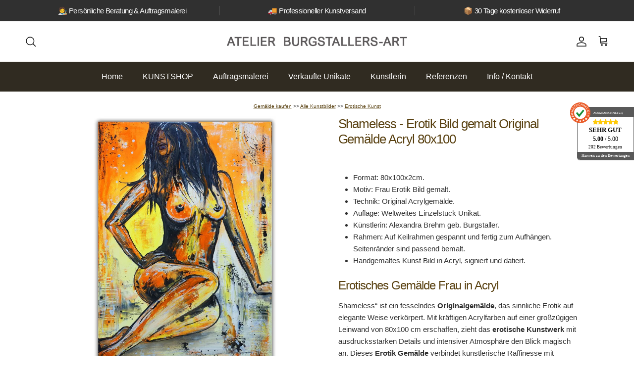

--- FILE ---
content_type: text/html; charset=utf-8
request_url: https://www.burgstallers-art.de/collections/erotik-bilder-malerei/products/nora-frauen-aktmalerei-kunstbild-erotik-bild
body_size: 48401
content:
<!doctype html>
<html class="no-js" lang="de" dir="ltr">
<head>
  <meta name="google-site-verification" content="RbY5DaNJjQr_4PlVokq8ik8JOG5wDh4_Mw6L5m02fi8" /><meta charset="utf-8">
<meta name="viewport" content="width=device-width,initial-scale=1">
<title>Erotik Bild gemalt, erotisches Original Gemälde Acryl</title><link rel="canonical" href="https://www.burgstallers-art.de/products/nora-frauen-aktmalerei-kunstbild-erotik-bild"><link rel="icon" href="//www.burgstallers-art.de/cdn/shop/files/Favicon_Kunst_Bilder_Kuenstler_Original_Gemaelde_online_kaufen_Shopify.jpg?crop=center&height=48&v=1665132609&width=48" type="image/jpg">
  <link rel="apple-touch-icon" href="//www.burgstallers-art.de/cdn/shop/files/Favicon_Kunst_Bilder_Kuenstler_Original_Gemaelde_online_kaufen_Shopify.jpg?crop=center&height=180&v=1665132609&width=180"><meta name="description" content="Entdecken Sie &#39;Shameless&#39;, ein sinnliches erotisches Original Gemälde (80x100 cm) in Acryl – kunstvoll gemalte Erotik mit ausdrucksstarker Ästhetik."><meta property="og:site_name" content="Atelier Burgstallers-Art">
<meta property="og:url" content="https://www.burgstallers-art.de/products/nora-frauen-aktmalerei-kunstbild-erotik-bild">
<meta property="og:title" content="Erotik Bild gemalt, erotisches Original Gemälde Acryl">
<meta property="og:type" content="product">
<meta property="og:description" content="Entdecken Sie &#39;Shameless&#39;, ein sinnliches erotisches Original Gemälde (80x100 cm) in Acryl – kunstvoll gemalte Erotik mit ausdrucksstarker Ästhetik."><meta property="og:image" content="http://www.burgstallers-art.de/cdn/shop/files/Shameless-Erotik-Bild-gemalt-Original-Gemaelde-Acryl-k-2412-80x100-581470.jpg?crop=center&height=1200&v=1737853329&width=1200">
  <meta property="og:image:secure_url" content="https://www.burgstallers-art.de/cdn/shop/files/Shameless-Erotik-Bild-gemalt-Original-Gemaelde-Acryl-k-2412-80x100-581470.jpg?crop=center&height=1200&v=1737853329&width=1200">
  <meta property="og:image:width" content="1600">
  <meta property="og:image:height" content="1600"><meta property="og:price:amount" content="399,00">
  <meta property="og:price:currency" content="EUR"><meta name="twitter:site" content="@BurgstallersArt"><meta name="twitter:card" content="summary_large_image">
<meta name="twitter:title" content="Erotik Bild gemalt, erotisches Original Gemälde Acryl">
<meta name="twitter:description" content="Entdecken Sie &#39;Shameless&#39;, ein sinnliches erotisches Original Gemälde (80x100 cm) in Acryl – kunstvoll gemalte Erotik mit ausdrucksstarker Ästhetik.">
<style>:root {
  --page-container-width:          2000px;
  --reading-container-width:       720px;
  --divider-opacity:               0.14;
  --gutter-large:                  30px;
  --gutter-desktop:                20px;
  --gutter-mobile:                 16px;
  --section-padding:               50px;
  --larger-section-padding:        80px;
  --larger-section-padding-mobile: 60px;
  --largest-section-padding:       110px;
  --aos-animate-duration:          0.6s;

  --base-font-family:              "system_ui", -apple-system, 'Segoe UI', Roboto, 'Helvetica Neue', 'Noto Sans', 'Liberation Sans', Arial, sans-serif, 'Apple Color Emoji', 'Segoe UI Emoji', 'Segoe UI Symbol', 'Noto Color Emoji';
  --base-font-weight:              400;
  --base-font-style:               normal;
  --heading-font-family:           "system_ui", -apple-system, 'Segoe UI', Roboto, 'Helvetica Neue', 'Noto Sans', 'Liberation Sans', Arial, sans-serif, 'Apple Color Emoji', 'Segoe UI Emoji', 'Segoe UI Symbol', 'Noto Color Emoji';
  --heading-font-weight:           400;
  --heading-font-style:            normal;
  --heading-font-letter-spacing:   -0.04em;
  --logo-font-family:              "system_ui", -apple-system, 'Segoe UI', Roboto, 'Helvetica Neue', 'Noto Sans', 'Liberation Sans', Arial, sans-serif, 'Apple Color Emoji', 'Segoe UI Emoji', 'Segoe UI Symbol', 'Noto Color Emoji';
  --logo-font-weight:              400;
  --logo-font-style:               normal;
  --nav-font-family:               "system_ui", -apple-system, 'Segoe UI', Roboto, 'Helvetica Neue', 'Noto Sans', 'Liberation Sans', Arial, sans-serif, 'Apple Color Emoji', 'Segoe UI Emoji', 'Segoe UI Symbol', 'Noto Color Emoji';
  --nav-font-weight:               400;
  --nav-font-style:                normal;

  --base-text-size:15px;
  --base-line-height:              1.6;
  --input-text-size:16px;
  --smaller-text-size-1:12px;
  --smaller-text-size-2:14px;
  --smaller-text-size-3:12px;
  --smaller-text-size-4:11px;
  --larger-text-size:26px;
  --super-large-text-size:46px;
  --super-large-mobile-text-size:21px;
  --larger-mobile-text-size:21px;
  --logo-text-size:18px;--btn-letter-spacing: normal;
    --btn-text-transform: none;
    --button-text-size: 15px;
    --quickbuy-button-text-size: 14px;
    --small-feature-link-font-size: 1em;
    --input-btn-padding-top: 13px;
    --input-btn-padding-bottom: 13px;--heading-text-transform:none;
  --nav-text-size:                      16px;
  --mobile-menu-font-weight:            inherit;

  --body-bg-color:                      255 255 255;
  --bg-color:                           255 255 255;
  --body-text-color:                    48 48 48;
  --text-color:                         48 48 48;

  --header-text-col:                    #171717;--header-text-hover-col:             var(--header-text-col);--header-bg-col:                     #ffffff;
  --heading-color:                     89 65 17;
  --body-heading-color:                89 65 17;
  --heading-divider-col:               #f1f0ec;

  --logo-col:                          #171717;
  --main-nav-bg:                       #302b21;
  --main-nav-link-col:                 #ffffff;
  --main-nav-link-hover-col:           #f1f0ec;
  --main-nav-link-featured-col:        #edfeb0;

  --link-color:                        89 65 17;
  --body-link-color:                   89 65 17;

  --btn-bg-color:                        48 43 33;
  --btn-bg-hover-color:                  144 120 69;
  --btn-border-color:                    48 43 33;
  --btn-border-hover-color:              144 120 69;
  --btn-text-color:                      255 255 255;
  --btn-text-hover-color:                255 255 255;--btn-alt-bg-color:                    48 43 33;
  --btn-alt-text-color:                  255 255 255;
  --btn-alt-border-color:                48 43 33;
  --btn-alt-border-hover-color:          48 43 33;--btn-ter-bg-color:                    235 235 235;
  --btn-ter-text-color:                  0 0 0;
  --btn-ter-bg-hover-color:              48 43 33;
  --btn-ter-text-hover-color:            255 255 255;--btn-border-radius: 3px;
    --btn-inspired-border-radius: 3px;--color-scheme-default:                             #ffffff;
  --color-scheme-default-color:                       255 255 255;
  --color-scheme-default-text-color:                  48 48 48;
  --color-scheme-default-head-color:                  89 65 17;
  --color-scheme-default-link-color:                  89 65 17;
  --color-scheme-default-btn-text-color:              255 255 255;
  --color-scheme-default-btn-text-hover-color:        255 255 255;
  --color-scheme-default-btn-bg-color:                48 43 33;
  --color-scheme-default-btn-bg-hover-color:          144 120 69;
  --color-scheme-default-btn-border-color:            48 43 33;
  --color-scheme-default-btn-border-hover-color:      144 120 69;
  --color-scheme-default-btn-alt-text-color:          255 255 255;
  --color-scheme-default-btn-alt-bg-color:            48 43 33;
  --color-scheme-default-btn-alt-border-color:        48 43 33;
  --color-scheme-default-btn-alt-border-hover-color:  48 43 33;

  --color-scheme-1:                             #f5f4f1;
  --color-scheme-1-color:                       245 244 241;
  --color-scheme-1-text-color:                  0 0 0;
  --color-scheme-1-head-color:                  0 0 0;
  --color-scheme-1-link-color:                  89 65 17;
  --color-scheme-1-btn-text-color:              255 255 255;
  --color-scheme-1-btn-text-hover-color:        255 255 255;
  --color-scheme-1-btn-bg-color:                48 48 48;
  --color-scheme-1-btn-bg-hover-color:          89 65 17;
  --color-scheme-1-btn-border-color:            48 48 48;
  --color-scheme-1-btn-border-hover-color:      89 65 17;
  --color-scheme-1-btn-alt-text-color:          255 255 255;
  --color-scheme-1-btn-alt-bg-color:            48 48 48;
  --color-scheme-1-btn-alt-border-color:        255 255 255;
  --color-scheme-1-btn-alt-border-hover-color:  255 255 255;

  --color-scheme-2:                             #f1f0ec;
  --color-scheme-2-color:                       241 240 236;
  --color-scheme-2-text-color:                  0 0 0;
  --color-scheme-2-head-color:                  89 65 17;
  --color-scheme-2-link-color:                  89 65 17;
  --color-scheme-2-btn-text-color:              255 255 255;
  --color-scheme-2-btn-text-hover-color:        255 255 255;
  --color-scheme-2-btn-bg-color:                48 48 48;
  --color-scheme-2-btn-bg-hover-color:          89 65 17;
  --color-scheme-2-btn-border-color:            48 48 48;
  --color-scheme-2-btn-border-hover-color:      89 65 17;
  --color-scheme-2-btn-alt-text-color:          255 255 255;
  --color-scheme-2-btn-alt-bg-color:            48 48 48;
  --color-scheme-2-btn-alt-border-color:        255 255 255;
  --color-scheme-2-btn-alt-border-hover-color:  255 255 255;

  /* Shop Pay payment terms */
  --payment-terms-background-color:    #ffffff;--quickbuy-bg: 255 255 255;--body-input-background-color:       rgb(var(--body-bg-color));
  --input-background-color:            rgb(var(--body-bg-color));
  --body-input-text-color:             var(--body-text-color);
  --input-text-color:                  var(--body-text-color);
  --body-input-border-color:           rgb(203, 203, 203);
  --input-border-color:                rgb(203, 203, 203);
  --input-border-color-hover:          rgb(141, 141, 141);
  --input-border-color-active:         rgb(48, 48, 48);

  --swatch-cross-svg:                  url("data:image/svg+xml,%3Csvg xmlns='http://www.w3.org/2000/svg' width='240' height='240' viewBox='0 0 24 24' fill='none' stroke='rgb(203, 203, 203)' stroke-width='0.09' preserveAspectRatio='none' %3E%3Cline x1='24' y1='0' x2='0' y2='24'%3E%3C/line%3E%3C/svg%3E");
  --swatch-cross-hover:                url("data:image/svg+xml,%3Csvg xmlns='http://www.w3.org/2000/svg' width='240' height='240' viewBox='0 0 24 24' fill='none' stroke='rgb(141, 141, 141)' stroke-width='0.09' preserveAspectRatio='none' %3E%3Cline x1='24' y1='0' x2='0' y2='24'%3E%3C/line%3E%3C/svg%3E");
  --swatch-cross-active:               url("data:image/svg+xml,%3Csvg xmlns='http://www.w3.org/2000/svg' width='240' height='240' viewBox='0 0 24 24' fill='none' stroke='rgb(48, 48, 48)' stroke-width='0.09' preserveAspectRatio='none' %3E%3Cline x1='24' y1='0' x2='0' y2='24'%3E%3C/line%3E%3C/svg%3E");

  --footer-divider-col:                #ffffff;
  --footer-text-col:                   255 255 255;
  --footer-heading-col:                255 255 255;
  --footer-bg-col:                     48 48 48;--product-label-overlay-justify: flex-start;--product-label-overlay-align: flex-start;--product-label-overlay-reduction-text:   #ffffff;
  --product-label-overlay-reduction-bg:     #c20000;
  --product-label-overlay-reduction-text-weight: inherit;
  --product-label-overlay-stock-text:       #ffffff;
  --product-label-overlay-stock-bg:         #09728c;
  --product-label-overlay-new-text:         #ffffff;
  --product-label-overlay-new-bg:           #c16452;
  --product-label-overlay-meta-text:        #ffffff;
  --product-label-overlay-meta-bg:          #bd2585;
  --product-label-sale-text:                #c20000;
  --product-label-sold-text:                #171717;
  --product-label-preorder-text:            #3ea36a;

  --product-block-crop-align:               center;

  
  --product-block-price-align:              center;
  --product-block-price-item-margin-start:  .25rem;
  --product-block-price-item-margin-end:    .25rem;
  

  

  --collection-block-image-position:   center center;

  --swatch-picker-image-size:          40px;
  --swatch-crop-align:                 center center;

  --image-overlay-text-color:          255 255 255;--image-overlay-bg:                  rgba(0, 0, 0, 0.12);
  --image-overlay-shadow-start:        rgb(0 0 0 / 0.16);
  --image-overlay-box-opacity:         0.88;--product-inventory-ok-box-color:            #f2faf0;
  --product-inventory-ok-text-color:           #108043;
  --product-inventory-ok-icon-box-fill-color:  #fff;
  --product-inventory-low-box-color:           #fcf1cd;
  --product-inventory-low-text-color:          #dd9a1a;
  --product-inventory-low-icon-box-fill-color: #fff;
  --product-inventory-low-text-color-channels: 16, 128, 67;
  --product-inventory-ok-text-color-channels:  221, 154, 26;

  --rating-star-color: 193 100 82;--overlay-align-left: start;
    --overlay-align-right: end;}html[dir=rtl] {
  --overlay-right-text-m-left: 0;
  --overlay-right-text-m-right: auto;
  --overlay-left-shadow-left-left: 15%;
  --overlay-left-shadow-left-right: -50%;
  --overlay-left-shadow-right-left: -85%;
  --overlay-left-shadow-right-right: 0;
}.image-overlay--bg-box .text-overlay .text-overlay__text {
    --image-overlay-box-bg: 255 255 255;
    --heading-color: var(--body-heading-color);
    --text-color: var(--body-text-color);
    --link-color: var(--body-link-color);
  }::selection {
    background: rgb(var(--body-heading-color));
    color: rgb(var(--body-bg-color));
  }
  ::-moz-selection {
    background: rgb(var(--body-heading-color));
    color: rgb(var(--body-bg-color));
  }.navigation .h1 {
  color: inherit !important;
}.use-color-scheme--default {
  --product-label-sale-text:           #c20000;
  --product-label-sold-text:           #171717;
  --product-label-preorder-text:       #3ea36a;
  --input-background-color:            rgb(var(--body-bg-color));
  --input-text-color:                  var(--body-input-text-color);
  --input-border-color:                rgb(203, 203, 203);
  --input-border-color-hover:          rgb(141, 141, 141);
  --input-border-color-active:         rgb(48, 48, 48);
}</style>

  <link href="//www.burgstallers-art.de/cdn/shop/t/142/assets/main.css?v=45080803155001972261764574555" rel="stylesheet" type="text/css" media="all" />
<script>
    document.documentElement.className = document.documentElement.className.replace('no-js', 'js');

    window.theme = {
      info: {
        name: 'Symmetry',
        version: '8.0.0'
      },
      device: {
        hasTouch: window.matchMedia('(any-pointer: coarse)').matches,
        hasHover: window.matchMedia('(hover: hover)').matches
      },
      mediaQueries: {
        md: '(min-width: 768px)',
        productMediaCarouselBreak: '(min-width: 1041px)'
      },
      routes: {
        base: 'https://www.burgstallers-art.de',
        cart: '/cart',
        cartAdd: '/cart/add.js',
        cartUpdate: '/cart/update.js',
        predictiveSearch: '/search/suggest'
      },
      strings: {
        cartTermsConfirmation: "Sie müssen den Nutzungsbedingungen zustimmen, bevor Sie fortfahren.",
        cartItemsQuantityError: "Sie können Ihrem Warenkorb nur [QUANTITY] Stück dieses Artikels hinzufügen.",
        generalSearchViewAll: "Alle Suchergebnisse anzeigen",
        noStock: "Leider schon verkauft - aber wie wäre es mit einer Auftragsarbeit?",
        noVariant: "Nicht verfügbar",
        productsProductChooseA: "Wählen Sie",
        generalSearchPages: "Seiten",
        generalSearchNoResultsWithoutTerms: "Leider haben wir keine Ergebnisse gefunden",
        shippingCalculator: {
          singleRate: "Es ist eine Versandrate verfügbar für:",
          multipleRates: "Versandkosten verfügbar, beginnend bei:",
          noRates: "Wir liefern nicht an dieses Ziel."
        },
        regularPrice: "Normaler Preis",
        salePrice: "Verkaufspreis"
      },
      settings: {
        moneyWithCurrencyFormat: "{{amount_with_comma_separator}} €",
        cartType: "drawer",
        afterAddToCart: "page",
        quickbuyStyle: "off",
        externalLinksNewTab: true,
        internalLinksSmoothScroll: true
      }
    }

    theme.inlineNavigationCheck = function() {
      var pageHeader = document.querySelector('.pageheader'),
          inlineNavContainer = pageHeader.querySelector('.logo-area__left__inner'),
          inlineNav = inlineNavContainer.querySelector('.navigation--left');
      if (inlineNav && getComputedStyle(inlineNav).display != 'none') {
        var inlineMenuCentered = document.querySelector('.pageheader--layout-inline-menu-center'),
            logoContainer = document.querySelector('.logo-area__middle__inner');
        if(inlineMenuCentered) {
          var rightWidth = document.querySelector('.logo-area__right__inner').clientWidth,
              middleWidth = logoContainer.clientWidth,
              logoArea = document.querySelector('.logo-area'),
              computedLogoAreaStyle = getComputedStyle(logoArea),
              logoAreaInnerWidth = logoArea.clientWidth - Math.ceil(parseFloat(computedLogoAreaStyle.paddingLeft)) - Math.ceil(parseFloat(computedLogoAreaStyle.paddingRight)),
              availableNavWidth = logoAreaInnerWidth - Math.max(rightWidth, middleWidth) * 2 - 40;
          inlineNavContainer.style.maxWidth = availableNavWidth + 'px';
        }

        var firstInlineNavLink = inlineNav.querySelector('.navigation__item:first-child'),
            lastInlineNavLink = inlineNav.querySelector('.navigation__item:last-child');
        if (lastInlineNavLink) {
          var inlineNavWidth = null;
          if(document.querySelector('html[dir=rtl]')) {
            inlineNavWidth = firstInlineNavLink.offsetLeft - lastInlineNavLink.offsetLeft + firstInlineNavLink.offsetWidth;
          } else {
            inlineNavWidth = lastInlineNavLink.offsetLeft - firstInlineNavLink.offsetLeft + lastInlineNavLink.offsetWidth;
          }
          if (inlineNavContainer.offsetWidth >= inlineNavWidth) {
            pageHeader.classList.add('pageheader--layout-inline-permitted');
            var tallLogo = logoContainer.clientHeight > lastInlineNavLink.clientHeight + 20;
            if (tallLogo) {
              inlineNav.classList.add('navigation--tight-underline');
            } else {
              inlineNav.classList.remove('navigation--tight-underline');
            }
          } else {
            pageHeader.classList.remove('pageheader--layout-inline-permitted');
          }
        }
      }
    };

    theme.setInitialHeaderHeightProperty = () => {
      const section = document.querySelector('.section-header');
      if (section) {
        document.documentElement.style.setProperty('--theme-header-height', Math.ceil(section.clientHeight) + 'px');
      }
    };
  </script>

  <script src="//www.burgstallers-art.de/cdn/shop/t/142/assets/main.js?v=150891663519462644191754453810" defer></script>
    <script src="//www.burgstallers-art.de/cdn/shop/t/142/assets/animate-on-scroll.js?v=15249566486942820451754453810" defer></script>
    <link href="//www.burgstallers-art.de/cdn/shop/t/142/assets/animate-on-scroll.css?v=135962721104954213331754453810" rel="stylesheet" type="text/css" media="all" />
  

  <script>window.performance && window.performance.mark && window.performance.mark('shopify.content_for_header.start');</script><meta name="facebook-domain-verification" content="nnfzno4zqkb6zmyr2o4f55pw67wooj">
<meta id="shopify-digital-wallet" name="shopify-digital-wallet" content="/65652654305/digital_wallets/dialog">
<meta name="shopify-checkout-api-token" content="6c43580f01ececa8e0b56c20cce67d1e">
<meta id="in-context-paypal-metadata" data-shop-id="65652654305" data-venmo-supported="false" data-environment="production" data-locale="de_DE" data-paypal-v4="true" data-currency="EUR">
<link rel="alternate" type="application/json+oembed" href="https://www.burgstallers-art.de/products/nora-frauen-aktmalerei-kunstbild-erotik-bild.oembed">
<script async="async" src="/checkouts/internal/preloads.js?locale=de-DE"></script>
<link rel="preconnect" href="https://shop.app" crossorigin="anonymous">
<script async="async" src="https://shop.app/checkouts/internal/preloads.js?locale=de-DE&shop_id=65652654305" crossorigin="anonymous"></script>
<script id="apple-pay-shop-capabilities" type="application/json">{"shopId":65652654305,"countryCode":"DE","currencyCode":"EUR","merchantCapabilities":["supports3DS"],"merchantId":"gid:\/\/shopify\/Shop\/65652654305","merchantName":"Atelier Burgstallers-Art","requiredBillingContactFields":["postalAddress","email"],"requiredShippingContactFields":["postalAddress","email"],"shippingType":"shipping","supportedNetworks":["visa","maestro","masterCard","amex"],"total":{"type":"pending","label":"Atelier Burgstallers-Art","amount":"1.00"},"shopifyPaymentsEnabled":true,"supportsSubscriptions":true}</script>
<script id="shopify-features" type="application/json">{"accessToken":"6c43580f01ececa8e0b56c20cce67d1e","betas":["rich-media-storefront-analytics"],"domain":"www.burgstallers-art.de","predictiveSearch":true,"shopId":65652654305,"locale":"de"}</script>
<script>var Shopify = Shopify || {};
Shopify.shop = "atelier-burgstallers-art.myshopify.com";
Shopify.locale = "de";
Shopify.currency = {"active":"EUR","rate":"1.0"};
Shopify.country = "DE";
Shopify.theme = {"name":"Kopie von Aktualisierte Symmetrie 8.0.","id":186442842452,"schema_name":"Symmetry","schema_version":"8.0.0","theme_store_id":568,"role":"main"};
Shopify.theme.handle = "null";
Shopify.theme.style = {"id":null,"handle":null};
Shopify.cdnHost = "www.burgstallers-art.de/cdn";
Shopify.routes = Shopify.routes || {};
Shopify.routes.root = "/";</script>
<script type="module">!function(o){(o.Shopify=o.Shopify||{}).modules=!0}(window);</script>
<script>!function(o){function n(){var o=[];function n(){o.push(Array.prototype.slice.apply(arguments))}return n.q=o,n}var t=o.Shopify=o.Shopify||{};t.loadFeatures=n(),t.autoloadFeatures=n()}(window);</script>
<script>
  window.ShopifyPay = window.ShopifyPay || {};
  window.ShopifyPay.apiHost = "shop.app\/pay";
  window.ShopifyPay.redirectState = null;
</script>
<script id="shop-js-analytics" type="application/json">{"pageType":"product"}</script>
<script defer="defer" async type="module" src="//www.burgstallers-art.de/cdn/shopifycloud/shop-js/modules/v2/client.init-shop-cart-sync_XknANqpX.de.esm.js"></script>
<script defer="defer" async type="module" src="//www.burgstallers-art.de/cdn/shopifycloud/shop-js/modules/v2/chunk.common_DvdeXi9P.esm.js"></script>
<script type="module">
  await import("//www.burgstallers-art.de/cdn/shopifycloud/shop-js/modules/v2/client.init-shop-cart-sync_XknANqpX.de.esm.js");
await import("//www.burgstallers-art.de/cdn/shopifycloud/shop-js/modules/v2/chunk.common_DvdeXi9P.esm.js");

  window.Shopify.SignInWithShop?.initShopCartSync?.({"fedCMEnabled":true,"windoidEnabled":true});

</script>
<script>
  window.Shopify = window.Shopify || {};
  if (!window.Shopify.featureAssets) window.Shopify.featureAssets = {};
  window.Shopify.featureAssets['shop-js'] = {"shop-button":["modules/v2/client.shop-button_Baq_RTkq.de.esm.js","modules/v2/chunk.common_DvdeXi9P.esm.js"],"init-fed-cm":["modules/v2/client.init-fed-cm_DMo35JdQ.de.esm.js","modules/v2/chunk.common_DvdeXi9P.esm.js"],"shop-toast-manager":["modules/v2/client.shop-toast-manager_DCWfOqRF.de.esm.js","modules/v2/chunk.common_DvdeXi9P.esm.js"],"shop-cart-sync":["modules/v2/client.shop-cart-sync_D9JQGxjh.de.esm.js","modules/v2/chunk.common_DvdeXi9P.esm.js"],"init-shop-cart-sync":["modules/v2/client.init-shop-cart-sync_XknANqpX.de.esm.js","modules/v2/chunk.common_DvdeXi9P.esm.js"],"avatar":["modules/v2/client.avatar_BTnouDA3.de.esm.js"],"init-shop-email-lookup-coordinator":["modules/v2/client.init-shop-email-lookup-coordinator_Bz_MA9Op.de.esm.js","modules/v2/chunk.common_DvdeXi9P.esm.js"],"init-windoid":["modules/v2/client.init-windoid_B3VvhkL7.de.esm.js","modules/v2/chunk.common_DvdeXi9P.esm.js"],"shop-cash-offers":["modules/v2/client.shop-cash-offers_CYQv6hn3.de.esm.js","modules/v2/chunk.common_DvdeXi9P.esm.js","modules/v2/chunk.modal_CkJq5XGD.esm.js"],"init-customer-accounts-sign-up":["modules/v2/client.init-customer-accounts-sign-up_CDG_EMX9.de.esm.js","modules/v2/client.shop-login-button_caaxNUOr.de.esm.js","modules/v2/chunk.common_DvdeXi9P.esm.js","modules/v2/chunk.modal_CkJq5XGD.esm.js"],"pay-button":["modules/v2/client.pay-button_CKXSOdRt.de.esm.js","modules/v2/chunk.common_DvdeXi9P.esm.js"],"init-customer-accounts":["modules/v2/client.init-customer-accounts_CBDBRCw9.de.esm.js","modules/v2/client.shop-login-button_caaxNUOr.de.esm.js","modules/v2/chunk.common_DvdeXi9P.esm.js","modules/v2/chunk.modal_CkJq5XGD.esm.js"],"init-shop-for-new-customer-accounts":["modules/v2/client.init-shop-for-new-customer-accounts_CbyP-mMl.de.esm.js","modules/v2/client.shop-login-button_caaxNUOr.de.esm.js","modules/v2/chunk.common_DvdeXi9P.esm.js","modules/v2/chunk.modal_CkJq5XGD.esm.js"],"shop-login-button":["modules/v2/client.shop-login-button_caaxNUOr.de.esm.js","modules/v2/chunk.common_DvdeXi9P.esm.js","modules/v2/chunk.modal_CkJq5XGD.esm.js"],"shop-follow-button":["modules/v2/client.shop-follow-button_DKjGFHnv.de.esm.js","modules/v2/chunk.common_DvdeXi9P.esm.js","modules/v2/chunk.modal_CkJq5XGD.esm.js"],"checkout-modal":["modules/v2/client.checkout-modal_DiCgWgoC.de.esm.js","modules/v2/chunk.common_DvdeXi9P.esm.js","modules/v2/chunk.modal_CkJq5XGD.esm.js"],"lead-capture":["modules/v2/client.lead-capture_ASe7qa-m.de.esm.js","modules/v2/chunk.common_DvdeXi9P.esm.js","modules/v2/chunk.modal_CkJq5XGD.esm.js"],"shop-login":["modules/v2/client.shop-login_Cve_5msa.de.esm.js","modules/v2/chunk.common_DvdeXi9P.esm.js","modules/v2/chunk.modal_CkJq5XGD.esm.js"],"payment-terms":["modules/v2/client.payment-terms_D0YjRyyK.de.esm.js","modules/v2/chunk.common_DvdeXi9P.esm.js","modules/v2/chunk.modal_CkJq5XGD.esm.js"]};
</script>
<script id="__st">var __st={"a":65652654305,"offset":3600,"reqid":"ef571f93-7a9b-417f-ab4f-7ed6f7417f8b-1768842313","pageurl":"www.burgstallers-art.de\/collections\/erotik-bilder-malerei\/products\/nora-frauen-aktmalerei-kunstbild-erotik-bild","u":"d8eabd33f10e","p":"product","rtyp":"product","rid":7835348074721};</script>
<script>window.ShopifyPaypalV4VisibilityTracking = true;</script>
<script id="captcha-bootstrap">!function(){'use strict';const t='contact',e='account',n='new_comment',o=[[t,t],['blogs',n],['comments',n],[t,'customer']],c=[[e,'customer_login'],[e,'guest_login'],[e,'recover_customer_password'],[e,'create_customer']],r=t=>t.map((([t,e])=>`form[action*='/${t}']:not([data-nocaptcha='true']) input[name='form_type'][value='${e}']`)).join(','),a=t=>()=>t?[...document.querySelectorAll(t)].map((t=>t.form)):[];function s(){const t=[...o],e=r(t);return a(e)}const i='password',u='form_key',d=['recaptcha-v3-token','g-recaptcha-response','h-captcha-response',i],f=()=>{try{return window.sessionStorage}catch{return}},m='__shopify_v',_=t=>t.elements[u];function p(t,e,n=!1){try{const o=window.sessionStorage,c=JSON.parse(o.getItem(e)),{data:r}=function(t){const{data:e,action:n}=t;return t[m]||n?{data:e,action:n}:{data:t,action:n}}(c);for(const[e,n]of Object.entries(r))t.elements[e]&&(t.elements[e].value=n);n&&o.removeItem(e)}catch(o){console.error('form repopulation failed',{error:o})}}const l='form_type',E='cptcha';function T(t){t.dataset[E]=!0}const w=window,h=w.document,L='Shopify',v='ce_forms',y='captcha';let A=!1;((t,e)=>{const n=(g='f06e6c50-85a8-45c8-87d0-21a2b65856fe',I='https://cdn.shopify.com/shopifycloud/storefront-forms-hcaptcha/ce_storefront_forms_captcha_hcaptcha.v1.5.2.iife.js',D={infoText:'Durch hCaptcha geschützt',privacyText:'Datenschutz',termsText:'Allgemeine Geschäftsbedingungen'},(t,e,n)=>{const o=w[L][v],c=o.bindForm;if(c)return c(t,g,e,D).then(n);var r;o.q.push([[t,g,e,D],n]),r=I,A||(h.body.append(Object.assign(h.createElement('script'),{id:'captcha-provider',async:!0,src:r})),A=!0)});var g,I,D;w[L]=w[L]||{},w[L][v]=w[L][v]||{},w[L][v].q=[],w[L][y]=w[L][y]||{},w[L][y].protect=function(t,e){n(t,void 0,e),T(t)},Object.freeze(w[L][y]),function(t,e,n,w,h,L){const[v,y,A,g]=function(t,e,n){const i=e?o:[],u=t?c:[],d=[...i,...u],f=r(d),m=r(i),_=r(d.filter((([t,e])=>n.includes(e))));return[a(f),a(m),a(_),s()]}(w,h,L),I=t=>{const e=t.target;return e instanceof HTMLFormElement?e:e&&e.form},D=t=>v().includes(t);t.addEventListener('submit',(t=>{const e=I(t);if(!e)return;const n=D(e)&&!e.dataset.hcaptchaBound&&!e.dataset.recaptchaBound,o=_(e),c=g().includes(e)&&(!o||!o.value);(n||c)&&t.preventDefault(),c&&!n&&(function(t){try{if(!f())return;!function(t){const e=f();if(!e)return;const n=_(t);if(!n)return;const o=n.value;o&&e.removeItem(o)}(t);const e=Array.from(Array(32),(()=>Math.random().toString(36)[2])).join('');!function(t,e){_(t)||t.append(Object.assign(document.createElement('input'),{type:'hidden',name:u})),t.elements[u].value=e}(t,e),function(t,e){const n=f();if(!n)return;const o=[...t.querySelectorAll(`input[type='${i}']`)].map((({name:t})=>t)),c=[...d,...o],r={};for(const[a,s]of new FormData(t).entries())c.includes(a)||(r[a]=s);n.setItem(e,JSON.stringify({[m]:1,action:t.action,data:r}))}(t,e)}catch(e){console.error('failed to persist form',e)}}(e),e.submit())}));const S=(t,e)=>{t&&!t.dataset[E]&&(n(t,e.some((e=>e===t))),T(t))};for(const o of['focusin','change'])t.addEventListener(o,(t=>{const e=I(t);D(e)&&S(e,y())}));const B=e.get('form_key'),M=e.get(l),P=B&&M;t.addEventListener('DOMContentLoaded',(()=>{const t=y();if(P)for(const e of t)e.elements[l].value===M&&p(e,B);[...new Set([...A(),...v().filter((t=>'true'===t.dataset.shopifyCaptcha))])].forEach((e=>S(e,t)))}))}(h,new URLSearchParams(w.location.search),n,t,e,['guest_login'])})(!0,!0)}();</script>
<script integrity="sha256-4kQ18oKyAcykRKYeNunJcIwy7WH5gtpwJnB7kiuLZ1E=" data-source-attribution="shopify.loadfeatures" defer="defer" src="//www.burgstallers-art.de/cdn/shopifycloud/storefront/assets/storefront/load_feature-a0a9edcb.js" crossorigin="anonymous"></script>
<script crossorigin="anonymous" defer="defer" src="//www.burgstallers-art.de/cdn/shopifycloud/storefront/assets/shopify_pay/storefront-65b4c6d7.js?v=20250812"></script>
<script data-source-attribution="shopify.dynamic_checkout.dynamic.init">var Shopify=Shopify||{};Shopify.PaymentButton=Shopify.PaymentButton||{isStorefrontPortableWallets:!0,init:function(){window.Shopify.PaymentButton.init=function(){};var t=document.createElement("script");t.src="https://www.burgstallers-art.de/cdn/shopifycloud/portable-wallets/latest/portable-wallets.de.js",t.type="module",document.head.appendChild(t)}};
</script>
<script data-source-attribution="shopify.dynamic_checkout.buyer_consent">
  function portableWalletsHideBuyerConsent(e){var t=document.getElementById("shopify-buyer-consent"),n=document.getElementById("shopify-subscription-policy-button");t&&n&&(t.classList.add("hidden"),t.setAttribute("aria-hidden","true"),n.removeEventListener("click",e))}function portableWalletsShowBuyerConsent(e){var t=document.getElementById("shopify-buyer-consent"),n=document.getElementById("shopify-subscription-policy-button");t&&n&&(t.classList.remove("hidden"),t.removeAttribute("aria-hidden"),n.addEventListener("click",e))}window.Shopify?.PaymentButton&&(window.Shopify.PaymentButton.hideBuyerConsent=portableWalletsHideBuyerConsent,window.Shopify.PaymentButton.showBuyerConsent=portableWalletsShowBuyerConsent);
</script>
<script data-source-attribution="shopify.dynamic_checkout.cart.bootstrap">document.addEventListener("DOMContentLoaded",(function(){function t(){return document.querySelector("shopify-accelerated-checkout-cart, shopify-accelerated-checkout")}if(t())Shopify.PaymentButton.init();else{new MutationObserver((function(e,n){t()&&(Shopify.PaymentButton.init(),n.disconnect())})).observe(document.body,{childList:!0,subtree:!0})}}));
</script>
<link id="shopify-accelerated-checkout-styles" rel="stylesheet" media="screen" href="https://www.burgstallers-art.de/cdn/shopifycloud/portable-wallets/latest/accelerated-checkout-backwards-compat.css" crossorigin="anonymous">
<style id="shopify-accelerated-checkout-cart">
        #shopify-buyer-consent {
  margin-top: 1em;
  display: inline-block;
  width: 100%;
}

#shopify-buyer-consent.hidden {
  display: none;
}

#shopify-subscription-policy-button {
  background: none;
  border: none;
  padding: 0;
  text-decoration: underline;
  font-size: inherit;
  cursor: pointer;
}

#shopify-subscription-policy-button::before {
  box-shadow: none;
}

      </style>
<script id="sections-script" data-sections="related-products,footer" defer="defer" src="//www.burgstallers-art.de/cdn/shop/t/142/compiled_assets/scripts.js?v=15285"></script>
<script>window.performance && window.performance.mark && window.performance.mark('shopify.content_for_header.end');</script>
<!-- CC Custom Head Start --><!-- CC Custom Head End -->
<!-- Ausgezeichnet.org-Siegel: Begin -->
    <div id="auorg-bg"></div>
    <script type="text/javascript" src="https://siegel.ausgezeichnet.org/widgets/js/50ffeeef0cf232c26b445071/widget.js?lang=de_DE"async></script>
    <!-- Ausgezeichnet.org-Siegel: End -->

<script>
  setTimeout(function() {
    if (typeof fbq === "function") {
      // Eindeutige Event-ID für Deduplication
      const eventId = Date.now().toString() + Math.floor(Math.random() * 1000);

      fbq('trackCustom', '30secVisitor', {
        timeOnPage: 30,
        page: window.location.pathname,
        event_id: eventId
      });
    }
  }, 30000);
</script>

<!-- BEGIN app block: shopify://apps/pandectes-gdpr/blocks/banner/58c0baa2-6cc1-480c-9ea6-38d6d559556a -->
  
    
      <!-- TCF is active, scripts are loaded above -->
      
        <script>
          if (!window.PandectesRulesSettings) {
            window.PandectesRulesSettings = {"store":{"id":65652654305,"adminMode":false,"headless":false,"storefrontRootDomain":"","checkoutRootDomain":"","storefrontAccessToken":""},"banner":{"revokableTrigger":false,"cookiesBlockedByDefault":"7","hybridStrict":false,"isActive":true},"geolocation":{"auOnly":false,"brOnly":false,"caOnly":false,"chOnly":false,"euOnly":false,"jpOnly":false,"nzOnly":false,"quOnly":false,"thOnly":false,"zaOnly":false,"canadaOnly":false,"canadaLaw25":false,"canadaPipeda":false,"globalVisibility":true},"blocker":{"isActive":false,"googleConsentMode":{"isActive":true,"id":"","analyticsId":"","onlyGtm":false,"adwordsId":"","adStorageCategory":4,"analyticsStorageCategory":2,"functionalityStorageCategory":1,"personalizationStorageCategory":1,"securityStorageCategory":0,"customEvent":false,"redactData":false,"urlPassthrough":false,"dataLayerProperty":"dataLayer","waitForUpdate":500,"useNativeChannel":false,"debugMode":false},"facebookPixel":{"isActive":false,"id":"","ldu":false},"microsoft":{"isActive":false,"uetTags":""},"clarity":{"isActive":false,"id":""},"rakuten":{"isActive":false,"cmp":false,"ccpa":false},"gpcIsActive":true,"klaviyoIsActive":false,"defaultBlocked":7,"patterns":{"whiteList":[],"blackList":{"1":[],"2":[],"4":[],"8":[]},"iframesWhiteList":[],"iframesBlackList":{"1":[],"2":[],"4":[],"8":[]},"beaconsWhiteList":[],"beaconsBlackList":{"1":[],"2":[],"4":[],"8":[]}}}};
            const rulesScript = document.createElement('script');
            window.PandectesRulesSettings.auto = true;
            rulesScript.src = "https://cdn.shopify.com/extensions/019bd5ea-1b0e-7a2f-9987-841d0997d3f9/gdpr-230/assets/pandectes-rules.js";
            const firstChild = document.head.firstChild;
            document.head.insertBefore(rulesScript, firstChild);
          }
        </script>
      
      <script>
        
          window.PandectesSettings = {"store":{"id":65652654305,"plan":"plus","theme":"Kopie von Aktualisierte Symmetrie 8.0.","primaryLocale":"de","adminMode":false,"headless":false,"storefrontRootDomain":"","checkoutRootDomain":"","storefrontAccessToken":""},"tsPublished":1758441726,"declaration":{"declDays":"","declName":"","declPath":"","declType":"","isActive":false,"showType":true,"declHours":"","declYears":"","declDomain":"","declMonths":"","declMinutes":"","declPurpose":"","declSeconds":"","declSession":"","showPurpose":false,"declProvider":"","showProvider":true,"declIntroText":"","declRetention":"","declFirstParty":"","declThirdParty":"","showDateGenerated":true},"language":{"unpublished":[],"languageMode":"Single","fallbackLanguage":"de","languageDetection":"locale","languagesSupported":[]},"texts":{"managed":{"headerText":{"de":"Wir respektieren deine Privatsphäre"},"consentText":{"de":"Diese Website verwendet Cookies, um Ihnen das beste Erlebnis zu bieten."},"linkText":{"de":"Mehr erfahren"},"imprintText":{"de":"Impressum"},"googleLinkText":{"de":"Googles Datenschutzbestimmungen"},"allowButtonText":{"de":"Annehmen"},"denyButtonText":{"de":"Ablehnen"},"dismissButtonText":{"de":"Okay"},"leaveSiteButtonText":{"de":"Diese Seite verlassen"},"preferencesButtonText":{"de":"Einstellungen"},"cookiePolicyText":{"de":"Cookie-Richtlinie"},"preferencesPopupTitleText":{"de":"Einwilligungseinstellungen verwalten"},"preferencesPopupIntroText":{"de":"Wir verwenden Cookies, um die Funktionalität der Website zu optimieren, die Leistung zu analysieren und Ihnen ein personalisiertes Erlebnis zu bieten. Einige Cookies sind für den ordnungsgemäßen Betrieb der Website unerlässlich. Diese Cookies können nicht deaktiviert werden. In diesem Fenster können Sie Ihre Präferenzen für Cookies verwalten."},"preferencesPopupSaveButtonText":{"de":"Auswahl speichern"},"preferencesPopupCloseButtonText":{"de":"Schließen"},"preferencesPopupAcceptAllButtonText":{"de":"Alles Akzeptieren"},"preferencesPopupRejectAllButtonText":{"de":"Alles ablehnen"},"cookiesDetailsText":{"de":"Cookie-Details"},"preferencesPopupAlwaysAllowedText":{"de":"Immer erlaubt"},"accessSectionParagraphText":{"de":"Sie haben das Recht, jederzeit auf Ihre Daten zuzugreifen."},"accessSectionTitleText":{"de":"Datenübertragbarkeit"},"accessSectionAccountInfoActionText":{"de":"persönliche Daten"},"accessSectionDownloadReportActionText":{"de":"Alle Daten anfordern"},"accessSectionGDPRRequestsActionText":{"de":"Anfragen betroffener Personen"},"accessSectionOrdersRecordsActionText":{"de":"Aufträge"},"rectificationSectionParagraphText":{"de":"Sie haben das Recht, die Aktualisierung Ihrer Daten zu verlangen, wann immer Sie dies für angemessen halten."},"rectificationSectionTitleText":{"de":"Datenberichtigung"},"rectificationCommentPlaceholder":{"de":"Beschreiben Sie, was Sie aktualisieren möchten"},"rectificationCommentValidationError":{"de":"Kommentar ist erforderlich"},"rectificationSectionEditAccountActionText":{"de":"Aktualisierung anfordern"},"erasureSectionTitleText":{"de":"Recht auf Löschung"},"erasureSectionParagraphText":{"de":"Sie haben das Recht, die Löschung aller Ihrer Daten zu verlangen. Danach können Sie nicht mehr auf Ihr Konto zugreifen."},"erasureSectionRequestDeletionActionText":{"de":"Löschung personenbezogener Daten anfordern"},"consentDate":{"de":"Zustimmungsdatum"},"consentId":{"de":"Einwilligungs-ID"},"consentSectionChangeConsentActionText":{"de":"Einwilligungspräferenz ändern"},"consentSectionConsentedText":{"de":"Sie haben der Cookie-Richtlinie dieser Website zugestimmt am"},"consentSectionNoConsentText":{"de":"Sie haben der Cookie-Richtlinie dieser Website nicht zugestimmt."},"consentSectionTitleText":{"de":"Ihre Cookie-Einwilligung"},"consentStatus":{"de":"Einwilligungspräferenz"},"confirmationFailureMessage":{"de":"Ihre Anfrage wurde nicht bestätigt. Bitte versuchen Sie es erneut und wenn das Problem weiterhin besteht, wenden Sie sich an den Ladenbesitzer, um Hilfe zu erhalten"},"confirmationFailureTitle":{"de":"Ein Problem ist aufgetreten"},"confirmationSuccessMessage":{"de":"Wir werden uns in Kürze zu Ihrem Anliegen bei Ihnen melden."},"confirmationSuccessTitle":{"de":"Ihre Anfrage wurde bestätigt"},"guestsSupportEmailFailureMessage":{"de":"Ihre Anfrage wurde nicht übermittelt. Bitte versuchen Sie es erneut und wenn das Problem weiterhin besteht, wenden Sie sich an den Shop-Inhaber, um Hilfe zu erhalten."},"guestsSupportEmailFailureTitle":{"de":"Ein Problem ist aufgetreten"},"guestsSupportEmailPlaceholder":{"de":"E-Mail-Addresse"},"guestsSupportEmailSuccessMessage":{"de":"Wenn Sie als Kunde dieses Shops registriert sind, erhalten Sie in Kürze eine E-Mail mit Anweisungen zum weiteren Vorgehen."},"guestsSupportEmailSuccessTitle":{"de":"Vielen Dank für die Anfrage"},"guestsSupportEmailValidationError":{"de":"Email ist ungültig"},"guestsSupportInfoText":{"de":"Bitte loggen Sie sich mit Ihrem Kundenkonto ein, um fortzufahren."},"submitButton":{"de":"einreichen"},"submittingButton":{"de":"Senden..."},"cancelButton":{"de":"Abbrechen"},"declIntroText":{"de":"Wir verwenden Cookies, um die Funktionalität der Website zu optimieren, die Leistung zu analysieren und Ihnen ein personalisiertes Erlebnis zu bieten. Einige Cookies sind für den ordnungsgemäßen Betrieb der Website unerlässlich. Diese Cookies können nicht deaktiviert werden. In diesem Fenster können Sie Ihre Präferenzen für Cookies verwalten."},"declName":{"de":"Name"},"declPurpose":{"de":"Zweck"},"declType":{"de":"Typ"},"declRetention":{"de":"Speicherdauer"},"declProvider":{"de":"Anbieter"},"declFirstParty":{"de":"Erstanbieter"},"declThirdParty":{"de":"Drittanbieter"},"declSeconds":{"de":"Sekunden"},"declMinutes":{"de":"Minuten"},"declHours":{"de":"Std."},"declDays":{"de":"Tage"},"declMonths":{"de":"Monate"},"declYears":{"de":"Jahre"},"declSession":{"de":"Sitzung"},"declDomain":{"de":"Domain"},"declPath":{"de":"Weg"}},"categories":{"strictlyNecessaryCookiesTitleText":{"de":"Unbedingt erforderlich"},"strictlyNecessaryCookiesDescriptionText":{"de":"Diese Cookies sind unerlässlich, damit Sie sich auf der Website bewegen und ihre Funktionen nutzen können, z. B. den Zugriff auf sichere Bereiche der Website. Ohne diese Cookies kann die Website nicht richtig funktionieren."},"functionalityCookiesTitleText":{"de":"Funktionale Cookies"},"functionalityCookiesDescriptionText":{"de":"Diese Cookies ermöglichen es der Website, verbesserte Funktionalität und Personalisierung bereitzustellen. Sie können von uns oder von Drittanbietern gesetzt werden, deren Dienste wir auf unseren Seiten hinzugefügt haben. Wenn Sie diese Cookies nicht zulassen, funktionieren einige oder alle dieser Dienste möglicherweise nicht richtig."},"performanceCookiesTitleText":{"de":"Performance-Cookies"},"performanceCookiesDescriptionText":{"de":"Diese Cookies ermöglichen es uns, die Leistung unserer Website zu überwachen und zu verbessern. Sie ermöglichen es uns beispielsweise, Besuche zu zählen, Verkehrsquellen zu identifizieren und zu sehen, welche Teile der Website am beliebtesten sind."},"targetingCookiesTitleText":{"de":"Targeting-Cookies"},"targetingCookiesDescriptionText":{"de":"Diese Cookies können von unseren Werbepartnern über unsere Website gesetzt werden. Sie können von diesen Unternehmen verwendet werden, um ein Profil Ihrer Interessen zu erstellen und Ihnen relevante Werbung auf anderen Websites anzuzeigen. Sie speichern keine direkten personenbezogenen Daten, sondern basieren auf der eindeutigen Identifizierung Ihres Browsers und Ihres Internetgeräts. Wenn Sie diese Cookies nicht zulassen, erleben Sie weniger zielgerichtete Werbung."},"unclassifiedCookiesTitleText":{"de":"Unklassifizierte Cookies"},"unclassifiedCookiesDescriptionText":{"de":"Unklassifizierte Cookies sind Cookies, die wir gerade zusammen mit den Anbietern einzelner Cookies klassifizieren."}},"auto":{}},"library":{"previewMode":false,"fadeInTimeout":0,"defaultBlocked":7,"showLink":true,"showImprintLink":false,"showGoogleLink":true,"enabled":true,"cookie":{"expiryDays":365,"secure":true,"domain":""},"dismissOnScroll":false,"dismissOnWindowClick":false,"dismissOnTimeout":false,"palette":{"popup":{"background":"#FFFFFF","backgroundForCalculations":{"a":1,"b":255,"g":255,"r":255},"text":"#000000"},"button":{"background":"transparent","backgroundForCalculations":{"a":1,"b":255,"g":255,"r":255},"text":"#000000","textForCalculation":{"a":1,"b":0,"g":0,"r":0},"border":"#000000"}},"content":{"href":"/policies/privacy-policy","imprintHref":"","close":"&#10005;","target":"","logo":"<img class=\"cc-banner-logo\" style=\"max-height: 40px;\" src=\"https://atelier-burgstallers-art.myshopify.com/cdn/shop/files/pandectes-banner-logo.png\" alt=\"Cookie banner\" />"},"window":"<div role=\"dialog\" aria-label=\"{{header}}\" aria-describedby=\"cookieconsent:desc\" id=\"pandectes-banner\" class=\"cc-window-wrapper cc-bottom-center-wrapper\"><div class=\"pd-cookie-banner-window cc-window {{classes}}\"><!--googleoff: all-->{{children}}<!--googleon: all--></div></div>","compliance":{"custom":"<div class=\"cc-compliance cc-highlight\">{{preferences}}{{allow}}</div>"},"type":"custom","layouts":{"basic":"{{logo}}{{messagelink}}{{compliance}}{{close}}"},"position":"bottom-center","theme":"wired","revokable":false,"animateRevokable":false,"revokableReset":false,"revokableLogoUrl":"https://atelier-burgstallers-art.myshopify.com/cdn/shop/files/pandectes-reopen-logo.png","revokablePlacement":"bottom-left","revokableMarginHorizontal":15,"revokableMarginVertical":15,"static":false,"autoAttach":true,"hasTransition":true,"blacklistPage":[""],"elements":{"close":"<button aria-label=\"\" type=\"button\" class=\"cc-close\">{{close}}</button>","dismiss":"<button type=\"button\" class=\"cc-btn cc-btn-decision cc-dismiss\">{{dismiss}}</button>","allow":"<button type=\"button\" class=\"cc-btn cc-btn-decision cc-allow\">{{allow}}</button>","deny":"<button type=\"button\" class=\"cc-btn cc-btn-decision cc-deny\">{{deny}}</button>","preferences":"<button type=\"button\" class=\"cc-btn cc-settings\" onclick=\"Pandectes.fn.openPreferences()\">{{preferences}}</button>"}},"geolocation":{"auOnly":false,"brOnly":false,"caOnly":false,"chOnly":false,"euOnly":false,"jpOnly":false,"nzOnly":false,"quOnly":false,"thOnly":false,"zaOnly":false,"canadaOnly":false,"canadaLaw25":false,"canadaPipeda":false,"globalVisibility":true},"dsr":{"guestsSupport":false,"accessSectionDownloadReportAuto":false},"banner":{"resetTs":1757319928,"extraCss":"        .cc-banner-logo {max-width: 24em!important;}    @media(min-width: 768px) {.cc-window.cc-floating{max-width: 24em!important;width: 24em!important;}}    .cc-message, .pd-cookie-banner-window .cc-header, .cc-logo {text-align: center}    .cc-window-wrapper{z-index: 2147483647;}    .cc-window{z-index: 2147483647;font-family: inherit;}    .pd-cookie-banner-window .cc-header{font-family: inherit;}    .pd-cp-ui{font-family: inherit; background-color: #FFFFFF;color:#000000;}    button.pd-cp-btn, a.pd-cp-btn{}    input + .pd-cp-preferences-slider{background-color: rgba(0, 0, 0, 0.3)}    .pd-cp-scrolling-section::-webkit-scrollbar{background-color: rgba(0, 0, 0, 0.3)}    input:checked + .pd-cp-preferences-slider{background-color: rgba(0, 0, 0, 1)}    .pd-cp-scrolling-section::-webkit-scrollbar-thumb {background-color: rgba(0, 0, 0, 1)}    .pd-cp-ui-close{color:#000000;}    .pd-cp-preferences-slider:before{background-color: #FFFFFF}    .pd-cp-title:before {border-color: #000000!important}    .pd-cp-preferences-slider{background-color:#000000}    .pd-cp-toggle{color:#000000!important}    @media(max-width:699px) {.pd-cp-ui-close-top svg {fill: #000000}}    .pd-cp-toggle:hover,.pd-cp-toggle:visited,.pd-cp-toggle:active{color:#000000!important}    .pd-cookie-banner-window {box-shadow: 0 0 18px rgb(0 0 0 / 20%);}  ","customJavascript":{"useButtons":true},"showPoweredBy":false,"logoHeight":40,"revokableTrigger":false,"hybridStrict":false,"cookiesBlockedByDefault":"7","isActive":true,"implicitSavePreferences":false,"cookieIcon":false,"blockBots":false,"showCookiesDetails":true,"hasTransition":true,"blockingPage":false,"showOnlyLandingPage":false,"leaveSiteUrl":"https://pandectes.io","linkRespectStoreLang":false},"cookies":{"0":[{"name":"localization","type":"http","domain":"www.burgstallers-art.de","path":"/","provider":"Shopify","firstParty":true,"retention":"1 year(s)","expires":1,"unit":"declYears","purpose":{"de":"Lokalisierung von Shopify-Shops"}},{"name":"master_device_id","type":"http","domain":"www.burgstallers-art.de","path":"/","provider":"Shopify","firstParty":true,"retention":"1 year(s)","expires":1,"unit":"declYears","purpose":{"de":"Wird in Verbindung mit dem Händler-Login verwendet."}},{"name":"master_device_id","type":"http","domain":".burgstallers-art.de","path":"/","provider":"Shopify","firstParty":false,"retention":"1 year(s)","expires":1,"unit":"declYears","purpose":{"de":"Wird in Verbindung mit dem Händler-Login verwendet."}},{"name":"storefront_digest","type":"http","domain":"www.burgstallers-art.de","path":"/","provider":"Shopify","firstParty":true,"retention":"1 year(s)","expires":1,"unit":"declYears","purpose":{"de":"Wird im Zusammenhang mit dem Kundenlogin verwendet."}},{"name":"storefront_digest","type":"http","domain":".burgstallers-art.de","path":"/","provider":"Shopify","firstParty":false,"retention":"1 year(s)","expires":1,"unit":"declYears","purpose":{"de":"Wird im Zusammenhang mit dem Kundenlogin verwendet."}},{"name":"_shopify_country","type":"http","domain":"www.burgstallers-art.de","path":"/","provider":"Shopify","firstParty":true,"retention":"30 minute(s)","expires":30,"unit":"declMinutes","purpose":{"de":"Wird im Zusammenhang mit der Kasse verwendet."}},{"name":"_tracking_consent","type":"http","domain":".burgstallers-art.de","path":"/","provider":"Shopify","firstParty":false,"retention":"1 year(s)","expires":1,"unit":"declYears","purpose":{"de":"Tracking-Einstellungen."}},{"name":"_shopify_country","type":"http","domain":".burgstallers-art.de","path":"/","provider":"Shopify","firstParty":false,"retention":"30 minute(s)","expires":30,"unit":"declMinutes","purpose":{"de":"Wird im Zusammenhang mit der Kasse verwendet."}},{"name":"cart","type":"http","domain":"www.burgstallers-art.de","path":"/","provider":"Shopify","firstParty":true,"retention":"2 week(s)","expires":2,"unit":"declWeeks","purpose":{"de":"Notwendig für die Warenkorbfunktion auf der Website."}},{"name":"cart","type":"http","domain":".burgstallers-art.de","path":"/","provider":"Shopify","firstParty":false,"retention":"2 week(s)","expires":2,"unit":"declWeeks","purpose":{"de":"Notwendig für die Warenkorbfunktion auf der Website."}},{"name":"cart_currency","type":"http","domain":"www.burgstallers-art.de","path":"/","provider":"Shopify","firstParty":true,"retention":"2 week(s)","expires":2,"unit":"declWeeks","purpose":{"de":"Das Cookie ist für die sichere Checkout- und Zahlungsfunktion auf der Website erforderlich. Diese Funktion wird von shopify.com bereitgestellt."}},{"name":"keep_alive","type":"http","domain":"www.burgstallers-art.de","path":"/","provider":"Shopify","firstParty":true,"retention":"Session","expires":-56,"unit":"declYears","purpose":{"de":"Wird im Zusammenhang mit der Käuferlokalisierung verwendet."}},{"name":"_shopify_essential","type":"http","domain":"www.burgstallers-art.de","path":"/","provider":"Shopify","firstParty":true,"retention":"1 year(s)","expires":1,"unit":"declYears","purpose":{"de":"Wird auf der Kontenseite verwendet."}},{"name":"_ab","type":"http","domain":"www.burgstallers-art.de","path":"/","provider":"Shopify","firstParty":true,"retention":"1 year(s)","expires":1,"unit":"declYears","purpose":{"de":"Wird in Verbindung mit dem Zugriff auf Admin verwendet."}},{"name":"shopify_pay_redirect","type":"http","domain":"www.burgstallers-art.de","path":"/","provider":"Shopify","firstParty":true,"retention":"1 year(s)","expires":1,"unit":"declYears","purpose":{"de":"Das Cookie ist für die sichere Checkout- und Zahlungsfunktion auf der Website erforderlich. Diese Funktion wird von shopify.com bereitgestellt."}},{"name":"shopify_pay_redirect","type":"http","domain":".burgstallers-art.de","path":"/","provider":"Shopify","firstParty":false,"retention":"1 year(s)","expires":1,"unit":"declYears","purpose":{"de":"Das Cookie ist für die sichere Checkout- und Zahlungsfunktion auf der Website erforderlich. Diese Funktion wird von shopify.com bereitgestellt."}},{"name":"shopify_pay","type":"http","domain":"www.burgstallers-art.de","path":"/","provider":"Shopify","firstParty":true,"retention":"1 year(s)","expires":1,"unit":"declYears","purpose":{"de":"Wird im Zusammenhang mit der Kasse verwendet."}},{"name":"shopify_pay","type":"http","domain":".burgstallers-art.de","path":"/","provider":"Shopify","firstParty":false,"retention":"1 year(s)","expires":1,"unit":"declYears","purpose":{"de":"Wird im Zusammenhang mit der Kasse verwendet."}},{"name":"_ab","type":"http","domain":".burgstallers-art.de","path":"/","provider":"Shopify","firstParty":false,"retention":"1 year(s)","expires":1,"unit":"declYears","purpose":{"de":"Wird in Verbindung mit dem Zugriff auf Admin verwendet."}},{"name":"_abv","type":"http","domain":".burgstallers-art.de","path":"/","provider":"Shopify","firstParty":false,"retention":"1 year(s)","expires":1,"unit":"declYears","purpose":{"de":"Behalten Sie den reduzierten Zustand der Admin-Leiste bei."}},{"name":"_identity_session","type":"http","domain":"www.burgstallers-art.de","path":"/","provider":"Shopify","firstParty":true,"retention":"2 year(s)","expires":2,"unit":"declYears","purpose":{"de":"Enthält die Identitätssitzungskennung des Benutzers."}},{"name":"_identity_session","type":"http","domain":".burgstallers-art.de","path":"/","provider":"Shopify","firstParty":false,"retention":"2 year(s)","expires":2,"unit":"declYears","purpose":{"de":"Enthält die Identitätssitzungskennung des Benutzers."}},{"name":"_master_udr","type":"http","domain":"www.burgstallers-art.de","path":"/","provider":"Shopify","firstParty":true,"retention":"Session","expires":1,"unit":"declSeconds","purpose":{"de":"Permanente Gerätekennung."}},{"name":"_master_udr","type":"http","domain":".burgstallers-art.de","path":"/","provider":"Shopify","firstParty":false,"retention":"Session","expires":1,"unit":"declSeconds","purpose":{"de":"Permanente Gerätekennung."}},{"name":"user","type":"http","domain":"www.burgstallers-art.de","path":"/","provider":"Shopify","firstParty":true,"retention":"1 year(s)","expires":1,"unit":"declYears","purpose":{"de":"Wird im Zusammenhang mit der Shop-Anmeldung verwendet."}},{"name":"_abv","type":"http","domain":"www.burgstallers-art.de","path":"/","provider":"Shopify","firstParty":true,"retention":"1 year(s)","expires":1,"unit":"declYears","purpose":{"de":"Behalten Sie den reduzierten Zustand der Admin-Leiste bei."}},{"name":"user_cross_site","type":"http","domain":"www.burgstallers-art.de","path":"/","provider":"Shopify","firstParty":true,"retention":"1 year(s)","expires":1,"unit":"declYears","purpose":{"de":"Wird im Zusammenhang mit der Shop-Anmeldung verwendet."}},{"name":"user_cross_site","type":"http","domain":".burgstallers-art.de","path":"/","provider":"Shopify","firstParty":false,"retention":"1 year(s)","expires":1,"unit":"declYears","purpose":{"de":"Wird im Zusammenhang mit der Shop-Anmeldung verwendet."}},{"name":"user","type":"http","domain":".burgstallers-art.de","path":"/","provider":"Shopify","firstParty":false,"retention":"1 year(s)","expires":1,"unit":"declYears","purpose":{"de":"Wird im Zusammenhang mit der Shop-Anmeldung verwendet."}},{"name":"_shopify_essential","type":"http","domain":"account.burgstallers-art.de","path":"/","provider":"Shopify","firstParty":false,"retention":"1 year(s)","expires":1,"unit":"declYears","purpose":{"de":"Wird auf der Kontenseite verwendet."}},{"name":"_ab","type":"http","domain":"account.burgstallers-art.de","path":"/","provider":"Shopify","firstParty":false,"retention":"1 year(s)","expires":1,"unit":"declYears","purpose":{"de":"Wird in Verbindung mit dem Zugriff auf Admin verwendet."}},{"name":"master_device_id","type":"http","domain":"account.burgstallers-art.de","path":"/","provider":"Shopify","firstParty":false,"retention":"1 year(s)","expires":1,"unit":"declYears","purpose":{"de":"Wird in Verbindung mit dem Händler-Login verwendet."}},{"name":"storefront_digest","type":"http","domain":"account.burgstallers-art.de","path":"/","provider":"Shopify","firstParty":false,"retention":"1 year(s)","expires":1,"unit":"declYears","purpose":{"de":"Wird im Zusammenhang mit dem Kundenlogin verwendet."}},{"name":"_shopify_country","type":"http","domain":"account.burgstallers-art.de","path":"/","provider":"Shopify","firstParty":false,"retention":"30 minute(s)","expires":30,"unit":"declMinutes","purpose":{"de":"Wird im Zusammenhang mit der Kasse verwendet."}},{"name":"cart","type":"http","domain":"account.burgstallers-art.de","path":"/","provider":"Shopify","firstParty":false,"retention":"2 week(s)","expires":2,"unit":"declWeeks","purpose":{"de":"Notwendig für die Warenkorbfunktion auf der Website."}},{"name":"shopify_pay_redirect","type":"http","domain":"account.burgstallers-art.de","path":"/","provider":"Shopify","firstParty":false,"retention":"1 year(s)","expires":1,"unit":"declYears","purpose":{"de":"Das Cookie ist für die sichere Checkout- und Zahlungsfunktion auf der Website erforderlich. Diese Funktion wird von shopify.com bereitgestellt."}},{"name":"shopify_pay","type":"http","domain":"account.burgstallers-art.de","path":"/","provider":"Shopify","firstParty":false,"retention":"1 year(s)","expires":1,"unit":"declYears","purpose":{"de":"Wird im Zusammenhang mit der Kasse verwendet."}},{"name":"_identity_session","type":"http","domain":"account.burgstallers-art.de","path":"/","provider":"Shopify","firstParty":false,"retention":"2 year(s)","expires":2,"unit":"declYears","purpose":{"de":"Enthält die Identitätssitzungskennung des Benutzers."}},{"name":"_abv","type":"http","domain":"account.burgstallers-art.de","path":"/","provider":"Shopify","firstParty":false,"retention":"1 year(s)","expires":1,"unit":"declYears","purpose":{"de":"Behalten Sie den reduzierten Zustand der Admin-Leiste bei."}},{"name":"_master_udr","type":"http","domain":"account.burgstallers-art.de","path":"/","provider":"Shopify","firstParty":false,"retention":"Session","expires":1,"unit":"declSeconds","purpose":{"de":"Permanente Gerätekennung."}},{"name":"user","type":"http","domain":"account.burgstallers-art.de","path":"/","provider":"Shopify","firstParty":false,"retention":"1 year(s)","expires":1,"unit":"declYears","purpose":{"de":"Wird im Zusammenhang mit der Shop-Anmeldung verwendet."}},{"name":"user_cross_site","type":"http","domain":"account.burgstallers-art.de","path":"/","provider":"Shopify","firstParty":false,"retention":"1 year(s)","expires":1,"unit":"declYears","purpose":{"de":"Wird im Zusammenhang mit der Shop-Anmeldung verwendet."}},{"name":"_shopify_test","type":"http","domain":"www.burgstallers-art.de","path":"/","provider":"Shopify","firstParty":true,"retention":"Session","expires":1,"unit":"declSeconds","purpose":{"de":"A test cookie used by Shopify to verify the store's setup."}},{"name":"_shopify_test","type":"http","domain":"burgstallers-art.de","path":"/","provider":"Shopify","firstParty":false,"retention":"Session","expires":1,"unit":"declSeconds","purpose":{"de":"A test cookie used by Shopify to verify the store's setup."}},{"name":"_shopify_test","type":"http","domain":"de","path":"/","provider":"Shopify","firstParty":false,"retention":"Session","expires":1,"unit":"declSeconds","purpose":{"de":"A test cookie used by Shopify to verify the store's setup."}},{"name":"discount_code","type":"http","domain":".burgstallers-art.de","path":"/","provider":"Shopify","firstParty":false,"retention":"Session","expires":1,"unit":"declDays","purpose":{"de":"Stores a discount code (received from an online store visit with a URL parameter) in order to the next checkout."}},{"name":"discount_code","type":"http","domain":"www.burgstallers-art.de","path":"/","provider":"Shopify","firstParty":true,"retention":"Session","expires":1,"unit":"declDays","purpose":{"de":"Stores a discount code (received from an online store visit with a URL parameter) in order to the next checkout."}},{"name":"order","type":"http","domain":"www.burgstallers-art.de","path":"/","provider":"Shopify","firstParty":true,"retention":"3 week(s)","expires":3,"unit":"declWeeks","purpose":{"de":"Used to allow access to the data of the order details page of the buyer."}},{"name":"shop_pay_accelerated","type":"http","domain":".burgstallers-art.de","path":"/","provider":"Shopify","firstParty":false,"retention":"1 year(s)","expires":1,"unit":"declYears","purpose":{"de":"Indicates if a buyer is eligible for Shop Pay accelerated checkout."}},{"name":"shop_pay_accelerated","type":"http","domain":"www.burgstallers-art.de","path":"/","provider":"Shopify","firstParty":true,"retention":"1 year(s)","expires":1,"unit":"declYears","purpose":{"de":"Indicates if a buyer is eligible for Shop Pay accelerated checkout."}},{"name":"login_with_shop_finalize","type":"http","domain":"www.burgstallers-art.de","path":"/","provider":"Shopify","firstParty":true,"retention":"5 minute(s)","expires":5,"unit":"declMinutes","purpose":{"de":"Used to facilitate login with Shop."}},{"name":"login_with_shop_finalize","type":"http","domain":".burgstallers-art.de","path":"/","provider":"Shopify","firstParty":false,"retention":"5 minute(s)","expires":5,"unit":"declMinutes","purpose":{"de":"Used to facilitate login with Shop."}},{"name":"order","type":"http","domain":".burgstallers-art.de","path":"/","provider":"Shopify","firstParty":false,"retention":"3 week(s)","expires":3,"unit":"declWeeks","purpose":{"de":"Used to allow access to the data of the order details page of the buyer."}},{"name":"auth_state_*","type":"http","domain":"www.burgstallers-art.de","path":"/","provider":"Shopify","firstParty":true,"retention":"25 minute(s)","expires":25,"unit":"declMinutes","purpose":{"de":""}},{"name":"auth_state_*","type":"http","domain":".burgstallers-art.de","path":"/","provider":"Shopify","firstParty":false,"retention":"25 minute(s)","expires":25,"unit":"declMinutes","purpose":{"de":""}},{"name":"identity-state","type":"http","domain":"www.burgstallers-art.de","path":"/","provider":"Shopify","firstParty":true,"retention":"1 day(s)","expires":1,"unit":"declDays","purpose":{"de":"Stores state before redirecting customers to identity authentication.\t"}},{"name":"identity-state","type":"http","domain":".burgstallers-art.de","path":"/","provider":"Shopify","firstParty":false,"retention":"1 day(s)","expires":1,"unit":"declDays","purpose":{"de":"Stores state before redirecting customers to identity authentication.\t"}},{"name":"_shopify_essential_\t","type":"http","domain":"www.burgstallers-art.de","path":"/","provider":"Shopify","firstParty":true,"retention":"1 year(s)","expires":1,"unit":"declYears","purpose":{"de":"Contains an opaque token that is used to identify a device for all essential purposes."}},{"name":"_merchant_essential","type":"http","domain":".burgstallers-art.de","path":"/","provider":"Shopify","firstParty":false,"retention":"1 year(s)","expires":1,"unit":"declYears","purpose":{"de":"Contains essential information for the correct functionality of merchant surfaces such as the admin area."}},{"name":"_merchant_essential","type":"http","domain":"www.burgstallers-art.de","path":"/","provider":"Shopify","firstParty":true,"retention":"1 year(s)","expires":1,"unit":"declYears","purpose":{"de":"Contains essential information for the correct functionality of merchant surfaces such as the admin area."}},{"name":"_shopify_essential_\t","type":"http","domain":".burgstallers-art.de","path":"/","provider":"Shopify","firstParty":false,"retention":"1 year(s)","expires":1,"unit":"declYears","purpose":{"de":"Contains an opaque token that is used to identify a device for all essential purposes."}},{"name":"auth_state_*","type":"http","domain":"account.burgstallers-art.de","path":"/","provider":"Shopify","firstParty":false,"retention":"25 minute(s)","expires":25,"unit":"declMinutes","purpose":{"de":""}},{"name":"shop_pay_accelerated","type":"http","domain":"account.burgstallers-art.de","path":"/","provider":"Shopify","firstParty":false,"retention":"1 year(s)","expires":1,"unit":"declYears","purpose":{"de":"Indicates if a buyer is eligible for Shop Pay accelerated checkout."}},{"name":"discount_code","type":"http","domain":"account.burgstallers-art.de","path":"/","provider":"Shopify","firstParty":false,"retention":"Session","expires":1,"unit":"declDays","purpose":{"de":"Stores a discount code (received from an online store visit with a URL parameter) in order to the next checkout."}},{"name":"order","type":"http","domain":"account.burgstallers-art.de","path":"/","provider":"Shopify","firstParty":false,"retention":"3 week(s)","expires":3,"unit":"declWeeks","purpose":{"de":"Used to allow access to the data of the order details page of the buyer."}},{"name":"login_with_shop_finalize","type":"http","domain":"account.burgstallers-art.de","path":"/","provider":"Shopify","firstParty":false,"retention":"5 minute(s)","expires":5,"unit":"declMinutes","purpose":{"de":"Used to facilitate login with Shop."}},{"name":"identity-state","type":"http","domain":"account.burgstallers-art.de","path":"/","provider":"Shopify","firstParty":false,"retention":"1 day(s)","expires":1,"unit":"declDays","purpose":{"de":"Stores state before redirecting customers to identity authentication.\t"}},{"name":"_merchant_essential","type":"http","domain":"account.burgstallers-art.de","path":"/","provider":"Shopify","firstParty":false,"retention":"1 year(s)","expires":1,"unit":"declYears","purpose":{"de":"Contains essential information for the correct functionality of merchant surfaces such as the admin area."}},{"name":"_shopify_essential_\t","type":"http","domain":"account.burgstallers-art.de","path":"/","provider":"Shopify","firstParty":false,"retention":"1 year(s)","expires":1,"unit":"declYears","purpose":{"de":"Contains an opaque token that is used to identify a device for all essential purposes."}},{"name":"d_id","type":"http","domain":".paypal.com","path":"/","provider":"Unknown","firstParty":false,"retention":"1 year(s)","expires":1,"unit":"declYears","purpose":{"de":"Essential cookie for PayPal services."}},{"name":"cookie_prefs","type":"http","domain":".paypal.com","path":"/","provider":"Unknown","firstParty":false,"retention":"1 year(s)","expires":1,"unit":"declYears","purpose":{"de":"Stores user preferences related to cookies and privacy settings."}}],"1":[{"name":"enforce_policy","type":"http","domain":".paypal.com","path":"/","provider":"Paypal","firstParty":false,"retention":"1 year(s)","expires":1,"unit":"declYears","purpose":{"de":"Dieses Cookie wird von Paypal bereitgestellt. Das Cookie wird im Zusammenhang mit Transaktionen auf der Website verwendet - Das Cookie ist für sichere Transaktionen erforderlich."}},{"name":"nsid","type":"http","domain":"www.paypal.com","path":"/","provider":"Paypal","firstParty":false,"retention":"Session","expires":-56,"unit":"declYears","purpose":{"de":"Bietet Betrugsprävention."}},{"name":"LANG","type":"http","domain":".paypal.com","path":"/","provider":"Unknown","firstParty":false,"retention":"8 hour(s)","expires":8,"unit":"declHours","purpose":{"de":"Es wird verwendet, um Spracheinstellungen zu speichern."}},{"name":"ts_c","type":"http","domain":".paypal.com","path":"/","provider":"Paypal","firstParty":false,"retention":"1 year(s)","expires":1,"unit":"declYears","purpose":{"de":"Wird im Zusammenhang mit der PayPal-Zahlungsfunktion auf der Website verwendet. Das Cookie ist für eine sichere Transaktion über PayPal erforderlich."}},{"name":"l7_az","type":"http","domain":".paypal.com","path":"/","provider":"Paypal","firstParty":false,"retention":"30 minute(s)","expires":30,"unit":"declMinutes","purpose":{"de":"Dieses Cookie ist für die PayPal-Anmeldefunktion auf der Website erforderlich."}},{"name":"tsrce","type":"http","domain":".paypal.com","path":"/","provider":"Paypal","firstParty":false,"retention":"3 day(s)","expires":3,"unit":"declDays","purpose":{"de":"PayPal-Cookie: Bei einer Zahlung über PayPal werden diese Cookies ausgegeben – PayPal-Sitzung/Sicherheit"}},{"name":"x-pp-s","type":"http","domain":".paypal.com","path":"/","provider":"Paypal","firstParty":false,"retention":"Session","expires":-56,"unit":"declYears","purpose":{"de":"Dieses Cookie wird im Allgemeinen von PayPal bereitgestellt und unterstützt Zahlungsdienste auf der Website."}},{"name":"ts","type":"http","domain":".paypal.com","path":"/","provider":"Paypal","firstParty":false,"retention":"1 year(s)","expires":1,"unit":"declYears","purpose":{"de":"Wird im Zusammenhang mit der PayPal-Zahlungsfunktion auf der Website verwendet. Das Cookie ist für eine sichere Transaktion über PayPal erforderlich."}},{"name":"shopify_override_user_locale","type":"http","domain":".burgstallers-art.de","path":"/","provider":"Shopify","firstParty":false,"retention":"1 year(s)","expires":1,"unit":"declYears","purpose":{"de":"Used as a mechanism to set User locale in admin."}},{"name":"shopify_override_user_locale","type":"http","domain":"www.burgstallers-art.de","path":"/","provider":"Shopify","firstParty":true,"retention":"1 year(s)","expires":1,"unit":"declYears","purpose":{"de":"Used as a mechanism to set User locale in admin."}},{"name":"shopify_override_user_locale","type":"http","domain":"account.burgstallers-art.de","path":"/","provider":"Shopify","firstParty":false,"retention":"1 year(s)","expires":1,"unit":"declYears","purpose":{"de":"Used as a mechanism to set User locale in admin."}}],"2":[{"name":"_orig_referrer","type":"http","domain":"www.burgstallers-art.de","path":"/","provider":"Shopify","firstParty":true,"retention":"2 week(s)","expires":2,"unit":"declWeeks","purpose":{"de":"Verfolgt Zielseiten."}},{"name":"_orig_referrer","type":"http","domain":".burgstallers-art.de","path":"/","provider":"Shopify","firstParty":false,"retention":"2 week(s)","expires":2,"unit":"declWeeks","purpose":{"de":"Verfolgt Zielseiten."}},{"name":"_landing_page","type":"http","domain":"www.burgstallers-art.de","path":"/","provider":"Shopify","firstParty":true,"retention":"2 week(s)","expires":2,"unit":"declWeeks","purpose":{"de":"Verfolgt Zielseiten."}},{"name":"_landing_page","type":"http","domain":".burgstallers-art.de","path":"/","provider":"Shopify","firstParty":false,"retention":"2 week(s)","expires":2,"unit":"declWeeks","purpose":{"de":"Verfolgt Zielseiten."}},{"name":"shop_analytics","type":"http","domain":"www.burgstallers-art.de","path":"/","provider":"Shopify","firstParty":true,"retention":"1 year(s)","expires":1,"unit":"declYears","purpose":{"de":"Shopify-Analysen."}},{"name":"shop_analytics","type":"http","domain":".burgstallers-art.de","path":"/","provider":"Shopify","firstParty":false,"retention":"1 year(s)","expires":1,"unit":"declYears","purpose":{"de":"Shopify-Analysen."}},{"name":"_shopify_y","type":"http","domain":"www.burgstallers-art.de","path":"/","provider":"Shopify","firstParty":true,"retention":"1 year(s)","expires":1,"unit":"declYears","purpose":{"de":"Shopify-Analysen."}},{"name":"_shopify_y","type":"http","domain":".burgstallers-art.de","path":"/","provider":"Shopify","firstParty":false,"retention":"1 year(s)","expires":1,"unit":"declYears","purpose":{"de":"Shopify-Analysen."}},{"name":"_orig_referrer","type":"http","domain":"account.burgstallers-art.de","path":"/","provider":"Shopify","firstParty":false,"retention":"2 week(s)","expires":2,"unit":"declWeeks","purpose":{"de":"Verfolgt Zielseiten."}},{"name":"shop_analytics","type":"http","domain":"account.burgstallers-art.de","path":"/","provider":"Shopify","firstParty":false,"retention":"1 year(s)","expires":1,"unit":"declYears","purpose":{"de":"Shopify-Analysen."}},{"name":"_landing_page","type":"http","domain":"account.burgstallers-art.de","path":"/","provider":"Shopify","firstParty":false,"retention":"2 week(s)","expires":2,"unit":"declWeeks","purpose":{"de":"Verfolgt Zielseiten."}},{"name":"_shopify_y","type":"http","domain":"account.burgstallers-art.de","path":"/","provider":"Shopify","firstParty":false,"retention":"1 year(s)","expires":1,"unit":"declYears","purpose":{"de":"Shopify-Analysen."}},{"name":"__cf_bm","type":"http","domain":".c6.paypal.com","path":"/","provider":"CloudFlare","firstParty":false,"retention":"30 minute(s)","expires":30,"unit":"declMinutes","purpose":{"de":"Wird verwendet, um eingehenden Datenverkehr zu verwalten, der den mit Bots verbundenen Kriterien entspricht."}},{"name":"_merchant_analytics","type":"http","domain":".burgstallers-art.de","path":"/","provider":"Shopify","firstParty":false,"retention":"1 year(s)","expires":1,"unit":"declYears","purpose":{"de":"Contains analytics data for the merchant session."}},{"name":"_merchant_analytics","type":"http","domain":"www.burgstallers-art.de","path":"/","provider":"Shopify","firstParty":true,"retention":"1 year(s)","expires":1,"unit":"declYears","purpose":{"de":"Contains analytics data for the merchant session."}},{"name":"_shopify_analytics","type":"http","domain":"www.burgstallers-art.de","path":"/","provider":"Shopify","firstParty":true,"retention":"1 year(s)","expires":1,"unit":"declYears","purpose":{"de":"Contains analytics data for buyer surfaces such as the storefront or checkout."}},{"name":"_shopify_analytics","type":"http","domain":".burgstallers-art.de","path":"/","provider":"Shopify","firstParty":false,"retention":"1 year(s)","expires":1,"unit":"declYears","purpose":{"de":"Contains analytics data for buyer surfaces such as the storefront or checkout."}},{"name":"_merchant_analytics","type":"http","domain":"account.burgstallers-art.de","path":"/","provider":"Shopify","firstParty":false,"retention":"1 year(s)","expires":1,"unit":"declYears","purpose":{"de":"Contains analytics data for the merchant session."}},{"name":"_shopify_analytics","type":"http","domain":"account.burgstallers-art.de","path":"/","provider":"Shopify","firstParty":false,"retention":"1 year(s)","expires":1,"unit":"declYears","purpose":{"de":"Contains analytics data for buyer surfaces such as the storefront or checkout."}},{"name":"data*","type":"http","domain":".paypal.com","path":"/","provider":"Unknown","firstParty":false,"retention":"1 month(s)","expires":1,"unit":"declMonths","purpose":{"de":""}}],"4":[{"name":"_shopify_marketing","type":"http","domain":"www.burgstallers-art.de","path":"/","provider":"Shopify","firstParty":true,"retention":"1 year(s)","expires":1,"unit":"declYears","purpose":{"de":"Contains marketing data for buyer surfaces such as the storefront or checkout."}},{"name":"_shopify_marketing","type":"http","domain":".burgstallers-art.de","path":"/","provider":"Shopify","firstParty":false,"retention":"1 year(s)","expires":1,"unit":"declYears","purpose":{"de":"Contains marketing data for buyer surfaces such as the storefront or checkout."}},{"name":"_shopify_marketing","type":"http","domain":"account.burgstallers-art.de","path":"/","provider":"Shopify","firstParty":false,"retention":"1 year(s)","expires":1,"unit":"declYears","purpose":{"de":"Contains marketing data for buyer surfaces such as the storefront or checkout."}},{"name":"c","type":"http","domain":".stats.paypal.com","path":"/","provider":"RTB House","firstParty":false,"retention":"1 year(s)","expires":1,"unit":"declYears","purpose":{"de":"Regulates synchronization of user identification and data exchange between advertising services."}}],"8":[{"name":"skip_shop_pay","type":"http","domain":"www.burgstallers-art.de","path":"/","provider":"Unknown","firstParty":true,"retention":"1 year(s)","expires":1,"unit":"declYears","purpose":{"de":""}},{"name":"cookie_check","type":"http","domain":".paypal.com","path":"/","provider":"Unknown","firstParty":false,"retention":"1 year(s)","expires":1,"unit":"declYears","purpose":{"de":""}},{"name":"ddall","type":"http","domain":"www.paypal.com","path":"/","provider":"Unknown","firstParty":false,"retention":"1 day(s)","expires":1,"unit":"declDays","purpose":{"de":""}},{"name":"TLTDID","type":"http","domain":".paypal.com","path":"/","provider":"Unknown","firstParty":false,"retention":"1 year(s)","expires":1,"unit":"declYears","purpose":{"de":""}},{"name":"TLTSID","type":"http","domain":".paypal.com","path":"/","provider":"Unknown","firstParty":false,"retention":"Session","expires":-56,"unit":"declYears","purpose":{"de":""}},{"name":"sc_f","type":"http","domain":".paypal.com","path":"/","provider":"Unknown","firstParty":false,"retention":"1 year(s)","expires":1,"unit":"declYears","purpose":{"de":""}},{"name":"KHcl0EuY7AKSMgfvHl7J5E7hPtK","type":"http","domain":".paypal.com","path":"/","provider":"Unknown","firstParty":false,"retention":"1 year(s)","expires":1,"unit":"declYears","purpose":{"de":""}},{"name":"rssk","type":"http","domain":".paypal.com","path":"/","provider":"Unknown","firstParty":false,"retention":"15 minute(s)","expires":15,"unit":"declMinutes","purpose":{"de":""}},{"name":"ddi","type":"http","domain":".paypal.com","path":"/","provider":"Unknown","firstParty":false,"retention":"1 year(s)","expires":1,"unit":"declYears","purpose":{"de":""}}]},"blocker":{"isActive":false,"googleConsentMode":{"id":"","onlyGtm":false,"analyticsId":"","adwordsId":"","isActive":true,"adStorageCategory":4,"analyticsStorageCategory":2,"personalizationStorageCategory":1,"functionalityStorageCategory":1,"customEvent":false,"securityStorageCategory":0,"redactData":false,"urlPassthrough":false,"dataLayerProperty":"dataLayer","waitForUpdate":500,"useNativeChannel":false,"debugMode":false},"facebookPixel":{"id":"","isActive":false,"ldu":false},"microsoft":{"isActive":false,"uetTags":""},"rakuten":{"isActive":false,"cmp":false,"ccpa":false},"klaviyoIsActive":false,"gpcIsActive":true,"clarity":{"isActive":false,"id":""},"defaultBlocked":7,"patterns":{"whiteList":[],"blackList":{"1":[],"2":[],"4":[],"8":[]},"iframesWhiteList":[],"iframesBlackList":{"1":[],"2":[],"4":[],"8":[]},"beaconsWhiteList":[],"beaconsBlackList":{"1":[],"2":[],"4":[],"8":[]}}}};
        
        window.addEventListener('DOMContentLoaded', function(){
          const script = document.createElement('script');
          
            script.src = "https://cdn.shopify.com/extensions/019bd5ea-1b0e-7a2f-9987-841d0997d3f9/gdpr-230/assets/pandectes-core.js";
          
          script.defer = true;
          document.body.appendChild(script);
        })
      </script>
    
  


<!-- END app block --><!-- BEGIN app block: shopify://apps/xo-gallery/blocks/xo-gallery-seo/e61dfbaa-1a75-4e4e-bffc-324f17325251 --><!-- XO Gallery SEO -->
<!-- BEGIN app snippet: seo -->


<script type='application/ld+json'>
  {
    "@context": "http://schema.org/",
    "@type": "ImageGallery","name": "Verkaufte Erotische Gemälde (short)","description": "","associatedMedia":[
        {
          "@type":"ImageObject","caption":"Alva_Erotische_Malerei_Frauen_Akt_Rote_Haare_Acrylgemalde",
"contentUrl": "https://cdn.shopify.com/s/files/1/0656/5265/4305/files/Alva_Erotische_Malerei_Frauen_Akt_Rote_Haare_Acrylgemalde_50x100cm.jpg?v=1756547803"
        },
        
        {
          "@type":"ImageObject","caption":"Amore_Erotische_Wandbilder_Moderne_Aktmalerei_Erotik_Bilder_handgemal",
"contentUrl": "https://cdn.shopify.com/s/files/1/0656/5265/4305/files/Amore_Erotische_Wandbilder_Moderne_Aktmalerei_Erotik_Bilder_handgemalt_60x90x2cm_db11f850-f411-4c55-baba-0357a19d8e24.jpg?v=1756547803"
        },
        
        {
          "@type":"ImageObject","caption":"Amy_Erotisches_Frauengemalde_Aktmalerei_Frauenkorper_handgemalt",
"contentUrl": "https://cdn.shopify.com/s/files/1/0656/5265/4305/files/Amy_Erotisches_Frauengemalde_Aktmalerei_Frauenkorper_handgemalt_Wandbild_modern_80x100_89cf3193-4c48-4ec2-9b9a-2b28b5776bf1.jpg?v=1756547803"
        },
        
        {
          "@type":"ImageObject","caption":"Auftragsmalerei_Erotik_Bild_Erotische_Malerei_Frauen_Korper_Nude_Women",
"contentUrl": "https://cdn.shopify.com/s/files/1/0656/5265/4305/files/Auftragsmalerei_Erotik_Bild_Erotische_Malerei_Frauen_Korper_Nude_Women_Painting_80x120_47c6171f-1e34-4d79-9362-beb86f44f848.jpg?v=1756547803"
        },
        
        {
          "@type":"ImageObject","caption":"Blue_Motion_aus_erotik_bild_erotische_gemalde_malerei_acrylgemalde",
"contentUrl": "https://cdn.shopify.com/s/files/1/0656/5265/4305/files/Blue_Motion_aus_erotik_bild_erotische_gemalde_malerei_acrylgemalde_acrylbild.jpg?v=1756547811"
        },
        
        {
          "@type":"ImageObject","caption":"Erotische_Kunst_Erotik_Bilder_Frauen_gemalt_Ruckenxl",
"contentUrl": "https://cdn.shopify.com/s/files/1/0656/5265/4305/files/Erotische_Kunst_Erotik_Bilder_Frauen_gemalt_Ruckenxl.jpg?v=1756547811"
        },
        
        {
          "@type":"ImageObject","caption":"Erotische_Kunst_Erotik_Bilder_Frauen_gemalt_Sinnlichkeit",
"contentUrl": "https://cdn.shopify.com/s/files/1/0656/5265/4305/files/Erotische_Kunst_Erotik_Bilder_Frauen_gemalt_Sinnlichkeit.jpg?v=1756547817"
        },
        
        {
          "@type":"ImageObject","caption":"Erotische_Kunst_Erotik_Bilder_Frauen_gemalt_Verliebt",
"contentUrl": "https://cdn.shopify.com/s/files/1/0656/5265/4305/files/Erotische_Kunst_Erotik_Bilder_Frauen_gemalt_Verliebt_60x80_ad57703f-ee1d-4e31-ab27-6f6cc2806ded.jpg?v=1756547825"
        },
        
        {
          "@type":"ImageObject","caption":"Erotische_Kunst_Erotik_Bilder_Frauen_gemalt_Zartlichkeiten",
"contentUrl": "https://cdn.shopify.com/s/files/1/0656/5265/4305/files/Erotische_Kunst_Erotik_Bilder_Frauen_gemalt_Zartlichkeiten_2_92x73_5efab994-c08b-4a85-97ea-667b539936cd.jpg?v=1756547833"
        },
        
        {
          "@type":"ImageObject","caption":"erotische_kunst_malerei_erotik_gemaelde_Der_Akt",
"contentUrl": "https://cdn.shopify.com/s/files/1/0656/5265/4305/files/erotische_kunst_malerei_erotik_gemaelde_Der_Akt.jpg?v=1756547848"
        },
        
        {
          "@type":"ImageObject","caption":"erotische_kunst_malerei_erotik_gemaelde",
"contentUrl": "https://cdn.shopify.com/s/files/1/0656/5265/4305/files/erotische_kunst_malerei_erotik_gemaelde_DSC00241-Frau.jpg?v=1756547849"
        },
        
        {
          "@type":"ImageObject","caption":"erotische_kunst_malerei_erotik_gemaelde",
"contentUrl": "https://cdn.shopify.com/s/files/1/0656/5265/4305/files/erotische_kunst_malerei_erotik_gemaelde_DSC00242-Mann.jpg?v=1756547848"
        },
        
        {
          "@type":"ImageObject","caption":"erotische_kunst_malerei_erotik_gemaelde",
"contentUrl": "https://cdn.shopify.com/s/files/1/0656/5265/4305/files/erotische_kunst_malerei_erotik_gemaelde_Heidi.jpg?v=1756547858"
        },
        
        {
          "@type":"ImageObject","caption":"erotische_kunst_malerei_erotik_gemaelde",
"contentUrl": "https://cdn.shopify.com/s/files/1/0656/5265/4305/files/erotische_kunst_malerei_erotik_gemaelde_In_Pose.jpg?v=1756547865"
        },
        
        {
          "@type":"ImageObject","caption":"erotische_kunst_malerei_erotik_gemaelde_Liebespiel",
"contentUrl": "https://cdn.shopify.com/s/files/1/0656/5265/4305/files/erotische_kunst_malerei_erotik_gemaelde_Liebespiel_2_92x73_526a53bf-6caa-4d40-9f32-e10eabeddc49.jpg?v=1756547874"
        },
        
        {
          "@type":"ImageObject","caption":"Ida_Erotische_Malerei_Frauen_Aktmalerei_Auftragsgemaelde",
"contentUrl": "https://cdn.shopify.com/s/files/1/0656/5265/4305/files/Ida_Erotische_Malerei_Frauen_Aktmalerei_Auftragsgemaelde_03a18ff2-c537-46e3-bb13-0a2e230d2ff1.jpg?v=1756547896"
        },
        
        {
          "@type":"ImageObject","caption":"Liebe_Wandbilder_Akt_Aktmalerei_Erotisches_Gemalde_Liebespaar",
"contentUrl": "https://cdn.shopify.com/s/files/1/0656/5265/4305/files/Liebe_Wandbilder_Akt_Aktmalerei_Erotisches_Gemalde_Liebespaar_Mann_Frau_Erotik_60x90x2cm.jpg?v=1756547906"
        },
        
        {
          "@type":"ImageObject","caption":"Sitzender_Frauenakt_handgemalt_Erotische_Acrylmalerei",
"contentUrl": "https://cdn.shopify.com/s/files/1/0656/5265/4305/files/Sitzender_Frauenakt_handgemalt_Erotische_Acrylmalerei_65x100_c89d7553-1724-4e2b-b9ea-5671ef1ca3f1.jpg?v=1756547942"
        }
        
]
  }
</script>
<!-- END app snippet -->
<!-- End: XO Gallery SEO -->


<!-- END app block --><!-- BEGIN app block: shopify://apps/tinyseo/blocks/product-json-ld-embed/0605268f-f7c4-4e95-b560-e43df7d59ae4 --><script type="application/ld+json" id="tinyimg-product-json-ld">{
  "@context": "https://schema.org/",
  "@type": "Product",
  "@id": "https://www.burgstallers-art.de/products/nora-frauen-aktmalerei-kunstbild-erotik-bild",

  "category": "Gemälde",
  

  
  
  

  

  "weight": {
  "@type": "QuantitativeValue",
  "value": "1.7",
  "unitCode": "KGM"
  },"offers" : [
  {
  "@type" : "Offer" ,
  "mpn": 43312650715361,

  "sku": "Shameless-80x100-2412",
  
  "priceCurrency" : "EUR" ,
  "price": "399.0",
  "priceValidUntil": "2026-04-19",
  
  
  "availability" : "http://schema.org/OutOfStock",
  
  "itemCondition": "http://schema.org/NewCondition",
  

  "url" : "https://www.burgstallers-art.de/products/nora-frauen-aktmalerei-kunstbild-erotik-bild?variant=43312650715361",
  

  
  
  
  
  "seller" : {
  "@type" : "Organization",
  "name" : "Atelier Burgstallers-Art"
  }
  }
  ],
  "name": "Shameless - Erotik Bild gemalt Original Gemälde Acryl 80x100","image": "https://www.burgstallers-art.de/cdn/shop/files/Shameless-Erotik-Bild-gemalt-Original-Gemaelde-Acryl-k-2412-80x100-581470.jpg?v=1737853329",








  
  
  
  




  
  
  
  
  
  


  
  
  
  
"description": " Format: 80x100x2cm. Motiv: Frau Erotik Bild gemalt. Technik: Original Acrylgemälde. Auflage: Weltweites Einzelstück Unikat. Künstlerin: Alexandra Brehm geb. Burgstaller. Rahmen: Auf Keilrahmen gespannt und fertig zum Aufhängen. Seitenränder sind passend bemalt. Handgemaltes Kunst Bild in Acryl, signiert und datiert.  Erotisches Gemälde Frau in Acryl  Shameless“ ist ein fesselndes Originalgemälde, das sinnliche Erotik auf elegante Weise verkörpert. Mit kräftigen Acrylfarben auf einer großzügigen Leinwand von 80x100 cm erschaffen, zieht das erotische Kunstwerk mit ausdrucksstarken Details und intensiver Atmosphäre den Blick magisch an. Dieses Erotik Gemälde verbindet künstlerische Raffinesse mit Leidenschaft und verleiht jedem Raum eine provokante, stilvolle Note.  ",
  "manufacturer": "Atelier Burgstallers-Art",
  "material": "",
  "url": "https://www.burgstallers-art.de/products/nora-frauen-aktmalerei-kunstbild-erotik-bild",
    
  "additionalProperty":
  [
  
    
    
    ],
    
    "brand": {
      "@type": "Brand",
      "name": "Atelier Burgstallers-Art"
    }
 }
</script>
<!-- END app block --><!-- BEGIN app block: shopify://apps/tinyseo/blocks/breadcrumbs-json-ld-embed/0605268f-f7c4-4e95-b560-e43df7d59ae4 --><script type="application/ld+json" id="tinyimg-breadcrumbs-json-ld">
      {
        "@context": "https://schema.org",
        "@type": "BreadcrumbList",
        "itemListElement": [
          {
            "@type": "ListItem",
            "position": 1,
            "item": {
              "@id": "https://www.burgstallers-art.de",
          "name": "Home"
        }
      }
      
        
        
      ,{
        "@type": "ListItem",
        "position": 2,
        "item": {
          "@id": "https://www.burgstallers-art.de/collections/erotik-bilder-malerei",
          "name": "Erotische Kunst Gemälde kaufen: Erotikbilder &amp; Aktmalerei"
        }
      }
      
      ,{
        "@type": "ListItem",
        "position": 3,
        "item": {
          "@id": "https://www.burgstallers-art.de/products/nora-frauen-aktmalerei-kunstbild-erotik-bild",
          "name": "Shameless - Erotik Bild gemalt Original Gemälde Acryl 80x100"
        }
      }
      
      ]
    }
  </script>
<!-- END app block --><link href="https://monorail-edge.shopifysvc.com" rel="dns-prefetch">
<script>(function(){if ("sendBeacon" in navigator && "performance" in window) {try {var session_token_from_headers = performance.getEntriesByType('navigation')[0].serverTiming.find(x => x.name == '_s').description;} catch {var session_token_from_headers = undefined;}var session_cookie_matches = document.cookie.match(/_shopify_s=([^;]*)/);var session_token_from_cookie = session_cookie_matches && session_cookie_matches.length === 2 ? session_cookie_matches[1] : "";var session_token = session_token_from_headers || session_token_from_cookie || "";function handle_abandonment_event(e) {var entries = performance.getEntries().filter(function(entry) {return /monorail-edge.shopifysvc.com/.test(entry.name);});if (!window.abandonment_tracked && entries.length === 0) {window.abandonment_tracked = true;var currentMs = Date.now();var navigation_start = performance.timing.navigationStart;var payload = {shop_id: 65652654305,url: window.location.href,navigation_start,duration: currentMs - navigation_start,session_token,page_type: "product"};window.navigator.sendBeacon("https://monorail-edge.shopifysvc.com/v1/produce", JSON.stringify({schema_id: "online_store_buyer_site_abandonment/1.1",payload: payload,metadata: {event_created_at_ms: currentMs,event_sent_at_ms: currentMs}}));}}window.addEventListener('pagehide', handle_abandonment_event);}}());</script>
<script id="web-pixels-manager-setup">(function e(e,d,r,n,o){if(void 0===o&&(o={}),!Boolean(null===(a=null===(i=window.Shopify)||void 0===i?void 0:i.analytics)||void 0===a?void 0:a.replayQueue)){var i,a;window.Shopify=window.Shopify||{};var t=window.Shopify;t.analytics=t.analytics||{};var s=t.analytics;s.replayQueue=[],s.publish=function(e,d,r){return s.replayQueue.push([e,d,r]),!0};try{self.performance.mark("wpm:start")}catch(e){}var l=function(){var e={modern:/Edge?\/(1{2}[4-9]|1[2-9]\d|[2-9]\d{2}|\d{4,})\.\d+(\.\d+|)|Firefox\/(1{2}[4-9]|1[2-9]\d|[2-9]\d{2}|\d{4,})\.\d+(\.\d+|)|Chrom(ium|e)\/(9{2}|\d{3,})\.\d+(\.\d+|)|(Maci|X1{2}).+ Version\/(15\.\d+|(1[6-9]|[2-9]\d|\d{3,})\.\d+)([,.]\d+|)( \(\w+\)|)( Mobile\/\w+|) Safari\/|Chrome.+OPR\/(9{2}|\d{3,})\.\d+\.\d+|(CPU[ +]OS|iPhone[ +]OS|CPU[ +]iPhone|CPU IPhone OS|CPU iPad OS)[ +]+(15[._]\d+|(1[6-9]|[2-9]\d|\d{3,})[._]\d+)([._]\d+|)|Android:?[ /-](13[3-9]|1[4-9]\d|[2-9]\d{2}|\d{4,})(\.\d+|)(\.\d+|)|Android.+Firefox\/(13[5-9]|1[4-9]\d|[2-9]\d{2}|\d{4,})\.\d+(\.\d+|)|Android.+Chrom(ium|e)\/(13[3-9]|1[4-9]\d|[2-9]\d{2}|\d{4,})\.\d+(\.\d+|)|SamsungBrowser\/([2-9]\d|\d{3,})\.\d+/,legacy:/Edge?\/(1[6-9]|[2-9]\d|\d{3,})\.\d+(\.\d+|)|Firefox\/(5[4-9]|[6-9]\d|\d{3,})\.\d+(\.\d+|)|Chrom(ium|e)\/(5[1-9]|[6-9]\d|\d{3,})\.\d+(\.\d+|)([\d.]+$|.*Safari\/(?![\d.]+ Edge\/[\d.]+$))|(Maci|X1{2}).+ Version\/(10\.\d+|(1[1-9]|[2-9]\d|\d{3,})\.\d+)([,.]\d+|)( \(\w+\)|)( Mobile\/\w+|) Safari\/|Chrome.+OPR\/(3[89]|[4-9]\d|\d{3,})\.\d+\.\d+|(CPU[ +]OS|iPhone[ +]OS|CPU[ +]iPhone|CPU IPhone OS|CPU iPad OS)[ +]+(10[._]\d+|(1[1-9]|[2-9]\d|\d{3,})[._]\d+)([._]\d+|)|Android:?[ /-](13[3-9]|1[4-9]\d|[2-9]\d{2}|\d{4,})(\.\d+|)(\.\d+|)|Mobile Safari.+OPR\/([89]\d|\d{3,})\.\d+\.\d+|Android.+Firefox\/(13[5-9]|1[4-9]\d|[2-9]\d{2}|\d{4,})\.\d+(\.\d+|)|Android.+Chrom(ium|e)\/(13[3-9]|1[4-9]\d|[2-9]\d{2}|\d{4,})\.\d+(\.\d+|)|Android.+(UC? ?Browser|UCWEB|U3)[ /]?(15\.([5-9]|\d{2,})|(1[6-9]|[2-9]\d|\d{3,})\.\d+)\.\d+|SamsungBrowser\/(5\.\d+|([6-9]|\d{2,})\.\d+)|Android.+MQ{2}Browser\/(14(\.(9|\d{2,})|)|(1[5-9]|[2-9]\d|\d{3,})(\.\d+|))(\.\d+|)|K[Aa][Ii]OS\/(3\.\d+|([4-9]|\d{2,})\.\d+)(\.\d+|)/},d=e.modern,r=e.legacy,n=navigator.userAgent;return n.match(d)?"modern":n.match(r)?"legacy":"unknown"}(),u="modern"===l?"modern":"legacy",c=(null!=n?n:{modern:"",legacy:""})[u],f=function(e){return[e.baseUrl,"/wpm","/b",e.hashVersion,"modern"===e.buildTarget?"m":"l",".js"].join("")}({baseUrl:d,hashVersion:r,buildTarget:u}),m=function(e){var d=e.version,r=e.bundleTarget,n=e.surface,o=e.pageUrl,i=e.monorailEndpoint;return{emit:function(e){var a=e.status,t=e.errorMsg,s=(new Date).getTime(),l=JSON.stringify({metadata:{event_sent_at_ms:s},events:[{schema_id:"web_pixels_manager_load/3.1",payload:{version:d,bundle_target:r,page_url:o,status:a,surface:n,error_msg:t},metadata:{event_created_at_ms:s}}]});if(!i)return console&&console.warn&&console.warn("[Web Pixels Manager] No Monorail endpoint provided, skipping logging."),!1;try{return self.navigator.sendBeacon.bind(self.navigator)(i,l)}catch(e){}var u=new XMLHttpRequest;try{return u.open("POST",i,!0),u.setRequestHeader("Content-Type","text/plain"),u.send(l),!0}catch(e){return console&&console.warn&&console.warn("[Web Pixels Manager] Got an unhandled error while logging to Monorail."),!1}}}}({version:r,bundleTarget:l,surface:e.surface,pageUrl:self.location.href,monorailEndpoint:e.monorailEndpoint});try{o.browserTarget=l,function(e){var d=e.src,r=e.async,n=void 0===r||r,o=e.onload,i=e.onerror,a=e.sri,t=e.scriptDataAttributes,s=void 0===t?{}:t,l=document.createElement("script"),u=document.querySelector("head"),c=document.querySelector("body");if(l.async=n,l.src=d,a&&(l.integrity=a,l.crossOrigin="anonymous"),s)for(var f in s)if(Object.prototype.hasOwnProperty.call(s,f))try{l.dataset[f]=s[f]}catch(e){}if(o&&l.addEventListener("load",o),i&&l.addEventListener("error",i),u)u.appendChild(l);else{if(!c)throw new Error("Did not find a head or body element to append the script");c.appendChild(l)}}({src:f,async:!0,onload:function(){if(!function(){var e,d;return Boolean(null===(d=null===(e=window.Shopify)||void 0===e?void 0:e.analytics)||void 0===d?void 0:d.initialized)}()){var d=window.webPixelsManager.init(e)||void 0;if(d){var r=window.Shopify.analytics;r.replayQueue.forEach((function(e){var r=e[0],n=e[1],o=e[2];d.publishCustomEvent(r,n,o)})),r.replayQueue=[],r.publish=d.publishCustomEvent,r.visitor=d.visitor,r.initialized=!0}}},onerror:function(){return m.emit({status:"failed",errorMsg:"".concat(f," has failed to load")})},sri:function(e){var d=/^sha384-[A-Za-z0-9+/=]+$/;return"string"==typeof e&&d.test(e)}(c)?c:"",scriptDataAttributes:o}),m.emit({status:"loading"})}catch(e){m.emit({status:"failed",errorMsg:(null==e?void 0:e.message)||"Unknown error"})}}})({shopId: 65652654305,storefrontBaseUrl: "https://www.burgstallers-art.de",extensionsBaseUrl: "https://extensions.shopifycdn.com/cdn/shopifycloud/web-pixels-manager",monorailEndpoint: "https://monorail-edge.shopifysvc.com/unstable/produce_batch",surface: "storefront-renderer",enabledBetaFlags: ["2dca8a86"],webPixelsConfigList: [{"id":"2628878676","configuration":"{\"config\":\"{\\\"google_tag_ids\\\":[\\\"GT-TQRBTQ5H\\\",\\\"GT-PBNRZS2G\\\",\\\"GT-WBZT7PJR\\\"],\\\"target_country\\\":\\\"ZZ\\\",\\\"gtag_events\\\":[{\\\"type\\\":\\\"begin_checkout\\\",\\\"action_label\\\":[\\\"G-1EPV7GQW96\\\",\\\"AW-994216676\\\/9d7qCMz0pOQaEOSVitoD\\\"]},{\\\"type\\\":\\\"search\\\",\\\"action_label\\\":[\\\"G-1EPV7GQW96\\\",\\\"AW-994216676\\\/r8YECN73pOQaEOSVitoD\\\"]},{\\\"type\\\":\\\"view_item\\\",\\\"action_label\\\":[\\\"G-1EPV7GQW96\\\",\\\"AW-994216676\\\/UNlFCNv3pOQaEOSVitoD\\\",\\\"MC-CJL1Q0YNZQ\\\"]},{\\\"type\\\":\\\"purchase\\\",\\\"action_label\\\":[\\\"G-1EPV7GQW96\\\",\\\"AW-994216676\\\/5Y-PCMn0pOQaEOSVitoD\\\",\\\"MC-CJL1Q0YNZQ\\\"]},{\\\"type\\\":\\\"page_view\\\",\\\"action_label\\\":[\\\"G-1EPV7GQW96\\\",\\\"AW-994216676\\\/tbvZCNL0pOQaEOSVitoD\\\",\\\"MC-CJL1Q0YNZQ\\\",\\\"AW-994216676\\\/v99nCNGG6KsaEOSVitoD\\\"]},{\\\"type\\\":\\\"add_payment_info\\\",\\\"action_label\\\":[\\\"G-1EPV7GQW96\\\",\\\"AW-994216676\\\/Kl7GCOH3pOQaEOSVitoD\\\"]},{\\\"type\\\":\\\"add_to_cart\\\",\\\"action_label\\\":[\\\"G-1EPV7GQW96\\\",\\\"AW-994216676\\\/0ondCM_0pOQaEOSVitoD\\\"]}],\\\"enable_monitoring_mode\\\":false}\"}","eventPayloadVersion":"v1","runtimeContext":"OPEN","scriptVersion":"b2a88bafab3e21179ed38636efcd8a93","type":"APP","apiClientId":1780363,"privacyPurposes":[],"dataSharingAdjustments":{"protectedCustomerApprovalScopes":["read_customer_address","read_customer_email","read_customer_name","read_customer_personal_data","read_customer_phone"]}},{"id":"360251732","configuration":"{\"pixel_id\":\"2238145899704082\",\"pixel_type\":\"facebook_pixel\",\"metaapp_system_user_token\":\"-\"}","eventPayloadVersion":"v1","runtimeContext":"OPEN","scriptVersion":"ca16bc87fe92b6042fbaa3acc2fbdaa6","type":"APP","apiClientId":2329312,"privacyPurposes":["ANALYTICS","MARKETING","SALE_OF_DATA"],"dataSharingAdjustments":{"protectedCustomerApprovalScopes":["read_customer_address","read_customer_email","read_customer_name","read_customer_personal_data","read_customer_phone"]}},{"id":"207257940","configuration":"{\"tagID\":\"2612976364098\"}","eventPayloadVersion":"v1","runtimeContext":"STRICT","scriptVersion":"18031546ee651571ed29edbe71a3550b","type":"APP","apiClientId":3009811,"privacyPurposes":["ANALYTICS","MARKETING","SALE_OF_DATA"],"dataSharingAdjustments":{"protectedCustomerApprovalScopes":["read_customer_address","read_customer_email","read_customer_name","read_customer_personal_data","read_customer_phone"]}},{"id":"shopify-app-pixel","configuration":"{}","eventPayloadVersion":"v1","runtimeContext":"STRICT","scriptVersion":"0450","apiClientId":"shopify-pixel","type":"APP","privacyPurposes":["ANALYTICS","MARKETING"]},{"id":"shopify-custom-pixel","eventPayloadVersion":"v1","runtimeContext":"LAX","scriptVersion":"0450","apiClientId":"shopify-pixel","type":"CUSTOM","privacyPurposes":["ANALYTICS","MARKETING"]}],isMerchantRequest: false,initData: {"shop":{"name":"Atelier Burgstallers-Art","paymentSettings":{"currencyCode":"EUR"},"myshopifyDomain":"atelier-burgstallers-art.myshopify.com","countryCode":"DE","storefrontUrl":"https:\/\/www.burgstallers-art.de"},"customer":null,"cart":null,"checkout":null,"productVariants":[{"price":{"amount":399.0,"currencyCode":"EUR"},"product":{"title":"Shameless - Erotik Bild gemalt Original Gemälde Acryl 80x100","vendor":"Atelier Burgstallers-Art","id":"7835348074721","untranslatedTitle":"Shameless - Erotik Bild gemalt Original Gemälde Acryl 80x100","url":"\/products\/nora-frauen-aktmalerei-kunstbild-erotik-bild","type":"Erotische Kunst"},"id":"43312650715361","image":{"src":"\/\/www.burgstallers-art.de\/cdn\/shop\/files\/Shameless-Erotik-Bild-gemalt-Original-Gemaelde-Acryl-k-2412-80x100-581470.jpg?v=1737853329"},"sku":"Shameless-80x100-2412","title":"Default Title","untranslatedTitle":"Default Title"}],"purchasingCompany":null},},"https://www.burgstallers-art.de/cdn","fcfee988w5aeb613cpc8e4bc33m6693e112",{"modern":"","legacy":""},{"shopId":"65652654305","storefrontBaseUrl":"https:\/\/www.burgstallers-art.de","extensionBaseUrl":"https:\/\/extensions.shopifycdn.com\/cdn\/shopifycloud\/web-pixels-manager","surface":"storefront-renderer","enabledBetaFlags":"[\"2dca8a86\"]","isMerchantRequest":"false","hashVersion":"fcfee988w5aeb613cpc8e4bc33m6693e112","publish":"custom","events":"[[\"page_viewed\",{}],[\"product_viewed\",{\"productVariant\":{\"price\":{\"amount\":399.0,\"currencyCode\":\"EUR\"},\"product\":{\"title\":\"Shameless - Erotik Bild gemalt Original Gemälde Acryl 80x100\",\"vendor\":\"Atelier Burgstallers-Art\",\"id\":\"7835348074721\",\"untranslatedTitle\":\"Shameless - Erotik Bild gemalt Original Gemälde Acryl 80x100\",\"url\":\"\/products\/nora-frauen-aktmalerei-kunstbild-erotik-bild\",\"type\":\"Erotische Kunst\"},\"id\":\"43312650715361\",\"image\":{\"src\":\"\/\/www.burgstallers-art.de\/cdn\/shop\/files\/Shameless-Erotik-Bild-gemalt-Original-Gemaelde-Acryl-k-2412-80x100-581470.jpg?v=1737853329\"},\"sku\":\"Shameless-80x100-2412\",\"title\":\"Default Title\",\"untranslatedTitle\":\"Default Title\"}}]]"});</script><script>
  window.ShopifyAnalytics = window.ShopifyAnalytics || {};
  window.ShopifyAnalytics.meta = window.ShopifyAnalytics.meta || {};
  window.ShopifyAnalytics.meta.currency = 'EUR';
  var meta = {"product":{"id":7835348074721,"gid":"gid:\/\/shopify\/Product\/7835348074721","vendor":"Atelier Burgstallers-Art","type":"Erotische Kunst","handle":"nora-frauen-aktmalerei-kunstbild-erotik-bild","variants":[{"id":43312650715361,"price":39900,"name":"Shameless - Erotik Bild gemalt Original Gemälde Acryl 80x100","public_title":null,"sku":"Shameless-80x100-2412"}],"remote":false},"page":{"pageType":"product","resourceType":"product","resourceId":7835348074721,"requestId":"ef571f93-7a9b-417f-ab4f-7ed6f7417f8b-1768842313"}};
  for (var attr in meta) {
    window.ShopifyAnalytics.meta[attr] = meta[attr];
  }
</script>
<script class="analytics">
  (function () {
    var customDocumentWrite = function(content) {
      var jquery = null;

      if (window.jQuery) {
        jquery = window.jQuery;
      } else if (window.Checkout && window.Checkout.$) {
        jquery = window.Checkout.$;
      }

      if (jquery) {
        jquery('body').append(content);
      }
    };

    var hasLoggedConversion = function(token) {
      if (token) {
        return document.cookie.indexOf('loggedConversion=' + token) !== -1;
      }
      return false;
    }

    var setCookieIfConversion = function(token) {
      if (token) {
        var twoMonthsFromNow = new Date(Date.now());
        twoMonthsFromNow.setMonth(twoMonthsFromNow.getMonth() + 2);

        document.cookie = 'loggedConversion=' + token + '; expires=' + twoMonthsFromNow;
      }
    }

    var trekkie = window.ShopifyAnalytics.lib = window.trekkie = window.trekkie || [];
    if (trekkie.integrations) {
      return;
    }
    trekkie.methods = [
      'identify',
      'page',
      'ready',
      'track',
      'trackForm',
      'trackLink'
    ];
    trekkie.factory = function(method) {
      return function() {
        var args = Array.prototype.slice.call(arguments);
        args.unshift(method);
        trekkie.push(args);
        return trekkie;
      };
    };
    for (var i = 0; i < trekkie.methods.length; i++) {
      var key = trekkie.methods[i];
      trekkie[key] = trekkie.factory(key);
    }
    trekkie.load = function(config) {
      trekkie.config = config || {};
      trekkie.config.initialDocumentCookie = document.cookie;
      var first = document.getElementsByTagName('script')[0];
      var script = document.createElement('script');
      script.type = 'text/javascript';
      script.onerror = function(e) {
        var scriptFallback = document.createElement('script');
        scriptFallback.type = 'text/javascript';
        scriptFallback.onerror = function(error) {
                var Monorail = {
      produce: function produce(monorailDomain, schemaId, payload) {
        var currentMs = new Date().getTime();
        var event = {
          schema_id: schemaId,
          payload: payload,
          metadata: {
            event_created_at_ms: currentMs,
            event_sent_at_ms: currentMs
          }
        };
        return Monorail.sendRequest("https://" + monorailDomain + "/v1/produce", JSON.stringify(event));
      },
      sendRequest: function sendRequest(endpointUrl, payload) {
        // Try the sendBeacon API
        if (window && window.navigator && typeof window.navigator.sendBeacon === 'function' && typeof window.Blob === 'function' && !Monorail.isIos12()) {
          var blobData = new window.Blob([payload], {
            type: 'text/plain'
          });

          if (window.navigator.sendBeacon(endpointUrl, blobData)) {
            return true;
          } // sendBeacon was not successful

        } // XHR beacon

        var xhr = new XMLHttpRequest();

        try {
          xhr.open('POST', endpointUrl);
          xhr.setRequestHeader('Content-Type', 'text/plain');
          xhr.send(payload);
        } catch (e) {
          console.log(e);
        }

        return false;
      },
      isIos12: function isIos12() {
        return window.navigator.userAgent.lastIndexOf('iPhone; CPU iPhone OS 12_') !== -1 || window.navigator.userAgent.lastIndexOf('iPad; CPU OS 12_') !== -1;
      }
    };
    Monorail.produce('monorail-edge.shopifysvc.com',
      'trekkie_storefront_load_errors/1.1',
      {shop_id: 65652654305,
      theme_id: 186442842452,
      app_name: "storefront",
      context_url: window.location.href,
      source_url: "//www.burgstallers-art.de/cdn/s/trekkie.storefront.cd680fe47e6c39ca5d5df5f0a32d569bc48c0f27.min.js"});

        };
        scriptFallback.async = true;
        scriptFallback.src = '//www.burgstallers-art.de/cdn/s/trekkie.storefront.cd680fe47e6c39ca5d5df5f0a32d569bc48c0f27.min.js';
        first.parentNode.insertBefore(scriptFallback, first);
      };
      script.async = true;
      script.src = '//www.burgstallers-art.de/cdn/s/trekkie.storefront.cd680fe47e6c39ca5d5df5f0a32d569bc48c0f27.min.js';
      first.parentNode.insertBefore(script, first);
    };
    trekkie.load(
      {"Trekkie":{"appName":"storefront","development":false,"defaultAttributes":{"shopId":65652654305,"isMerchantRequest":null,"themeId":186442842452,"themeCityHash":"17812274588972428509","contentLanguage":"de","currency":"EUR","eventMetadataId":"03f2102a-8d0c-4832-8a69-1da92bd2c83b"},"isServerSideCookieWritingEnabled":true,"monorailRegion":"shop_domain","enabledBetaFlags":["65f19447"]},"Session Attribution":{},"S2S":{"facebookCapiEnabled":true,"source":"trekkie-storefront-renderer","apiClientId":580111}}
    );

    var loaded = false;
    trekkie.ready(function() {
      if (loaded) return;
      loaded = true;

      window.ShopifyAnalytics.lib = window.trekkie;

      var originalDocumentWrite = document.write;
      document.write = customDocumentWrite;
      try { window.ShopifyAnalytics.merchantGoogleAnalytics.call(this); } catch(error) {};
      document.write = originalDocumentWrite;

      window.ShopifyAnalytics.lib.page(null,{"pageType":"product","resourceType":"product","resourceId":7835348074721,"requestId":"ef571f93-7a9b-417f-ab4f-7ed6f7417f8b-1768842313","shopifyEmitted":true});

      var match = window.location.pathname.match(/checkouts\/(.+)\/(thank_you|post_purchase)/)
      var token = match? match[1]: undefined;
      if (!hasLoggedConversion(token)) {
        setCookieIfConversion(token);
        window.ShopifyAnalytics.lib.track("Viewed Product",{"currency":"EUR","variantId":43312650715361,"productId":7835348074721,"productGid":"gid:\/\/shopify\/Product\/7835348074721","name":"Shameless - Erotik Bild gemalt Original Gemälde Acryl 80x100","price":"399.00","sku":"Shameless-80x100-2412","brand":"Atelier Burgstallers-Art","variant":null,"category":"Erotische Kunst","nonInteraction":true,"remote":false},undefined,undefined,{"shopifyEmitted":true});
      window.ShopifyAnalytics.lib.track("monorail:\/\/trekkie_storefront_viewed_product\/1.1",{"currency":"EUR","variantId":43312650715361,"productId":7835348074721,"productGid":"gid:\/\/shopify\/Product\/7835348074721","name":"Shameless - Erotik Bild gemalt Original Gemälde Acryl 80x100","price":"399.00","sku":"Shameless-80x100-2412","brand":"Atelier Burgstallers-Art","variant":null,"category":"Erotische Kunst","nonInteraction":true,"remote":false,"referer":"https:\/\/www.burgstallers-art.de\/collections\/erotik-bilder-malerei\/products\/nora-frauen-aktmalerei-kunstbild-erotik-bild"});
      }
    });


        var eventsListenerScript = document.createElement('script');
        eventsListenerScript.async = true;
        eventsListenerScript.src = "//www.burgstallers-art.de/cdn/shopifycloud/storefront/assets/shop_events_listener-3da45d37.js";
        document.getElementsByTagName('head')[0].appendChild(eventsListenerScript);

})();</script>
<script
  defer
  src="https://www.burgstallers-art.de/cdn/shopifycloud/perf-kit/shopify-perf-kit-3.0.4.min.js"
  data-application="storefront-renderer"
  data-shop-id="65652654305"
  data-render-region="gcp-us-east1"
  data-page-type="product"
  data-theme-instance-id="186442842452"
  data-theme-name="Symmetry"
  data-theme-version="8.0.0"
  data-monorail-region="shop_domain"
  data-resource-timing-sampling-rate="10"
  data-shs="true"
  data-shs-beacon="true"
  data-shs-export-with-fetch="true"
  data-shs-logs-sample-rate="1"
  data-shs-beacon-endpoint="https://www.burgstallers-art.de/api/collect"
></script>
</head>

<body class="template-product
 cc-animate-enabled">

  <a class="skip-link visually-hidden" href="#content" data-cs-role="skip">Direkt zum Inhalt</a><!-- BEGIN sections: header-group -->
<div id="shopify-section-sections--26151269466452__store-messages" class="shopify-section shopify-section-group-header-group section-store-messages">
<div id="section-id-sections--26151269466452__store-messages">
    <style data-shopify>
      #section-id-sections--26151269466452__store-messages {
        --background: #303030;
        --text-1: #ffffff;
        --text-2: #ffffff;
      }
    </style>
    <div class="store-messages messages-3 desktop-only">
      <div class="container"><div class="message message-1">
            

              
                <h2 class="title">🧑‍🎨 Persönliche Beratung &amp; Auftragsmalerei</h2>
              
              

              

            
          </div><div class="message message-2">
            

              
                <h2 class="title">🚚 Professioneller Kunstversand</h2>
              
              

              

            <div class="fluff"></div>
          </div><div class="message message-3">
            

              
                <h2 class="title">📦 30 Tage kostenloser Widerruf</h2>
              
              

              

            <div class="fluff"></div>
          </div></div>
    </div><div class="store-messages-mobile mobile-only">
        <div class="container"><span>📦 30 Tage kostenloser Widerruf 🚚 Professioneller Kunstversand in EU+CH</span></div>
      </div></div>
<style> #shopify-section-sections--26151269466452__store-messages .mobile-only {font-size: 15px;} #shopify-section-sections--26151269466452__store-messages .tagline {font-size: 23px;} </style></div><div id="shopify-section-sections--26151269466452__header" class="shopify-section shopify-section-group-header-group section-header"><style data-shopify>
  .logo img {
    width: 385px;
  }
  .logo-area__middle--logo-image {
    max-width: 385px;
  }
  @media (max-width: 767.98px) {
    .logo img {
      width: 300px;
    }
  }.section-header {
    position: -webkit-sticky;
    position: sticky;
  }</style>
<page-header data-section-id="sections--26151269466452__header">
  <div id="pageheader" class="pageheader pageheader--layout-underneath pageheader--sticky">
    <div class="logo-area container container--no-max">
      <div class="logo-area__left">
        <div class="logo-area__left__inner">
          <button class="mobile-nav-toggle" aria-label="Menü" aria-controls="main-nav"><svg width="24" height="24" viewBox="0 0 24 24" fill="none" stroke="currentColor" stroke-width="1.5" stroke-linecap="round" stroke-linejoin="round" class="icon feather feather-menu" aria-hidden="true" focusable="false" role="presentation"><path d="M3 12h18M3 6h18M3 18h18"/></svg></button>
          
            <a class="show-search-link" href="/search" aria-label="Suchen">
              <span class="show-search-link__icon"><svg class="icon" width="24" height="24" viewBox="0 0 24 24" aria-hidden="true" focusable="false" role="presentation"><g transform="translate(3 3)" stroke="currentColor" stroke-width="1.5" fill="none" fill-rule="evenodd"><circle cx="7.824" cy="7.824" r="7.824"/><path stroke-linecap="square" d="m13.971 13.971 4.47 4.47"/></g></svg></span>
              <span class="show-search-link__text visually-hidden">Suchen</span>
            </a>
          
          
        </div>
      </div>

      <div class="logo-area__middle logo-area__middle--logo-image">
        <div class="logo-area__middle__inner">
          <div class="logo"><a class="logo__link" href="/" title="Atelier Burgstallers-Art"><img class="logo__image" src="//www.burgstallers-art.de/cdn/shop/files/Gemaelde-kaufen_online_kuenstler_bilder_ee3e26db-b62e-4bdd-b800-382ebf791955.jpg?v=1766940073&width=770" alt="Atelier Burgstallers-Art" itemprop="logo" width="918" height="98" loading="eager" /></a></div>
        </div>
      </div>

      <div class="logo-area__right">
        <div class="logo-area__right__inner">
          
            
              <a class="header-account-link" href="https://www.burgstallers-art.de/customer_authentication/redirect?locale=de&region_country=DE" aria-label="Konto">
                <span class="header-account-link__text visually-hidden">Konto</span>
                <span class="header-account-link__icon"><svg class="icon" width="24" height="24" viewBox="0 0 24 24" aria-hidden="true" focusable="false" role="presentation"><g fill="none" fill-rule="evenodd"><path d="M12 2a5 5 0 1 1 0 10 5 5 0 0 1 0-10Zm0 1.429a3.571 3.571 0 1 0 0 7.142 3.571 3.571 0 0 0 0-7.142Z" fill="currentColor"/><path d="M3 18.25c0-2.486 4.542-4 9.028-4 4.486 0 8.972 1.514 8.972 4v3H3v-3Z" stroke="currentColor" stroke-width="1.5"/><circle stroke="currentColor" stroke-width="1.5" cx="12" cy="7" r="4.25"/></g></svg></span>
              </a>
            
          
          
            <a class="show-search-link" href="/search">
              <span class="show-search-link__text visually-hidden">Suchen</span>
              <span class="show-search-link__icon"><svg class="icon" width="24" height="24" viewBox="0 0 24 24" aria-hidden="true" focusable="false" role="presentation"><g transform="translate(3 3)" stroke="currentColor" stroke-width="1.5" fill="none" fill-rule="evenodd"><circle cx="7.824" cy="7.824" r="7.824"/><path stroke-linecap="square" d="m13.971 13.971 4.47 4.47"/></g></svg></span>
            </a>
          
<a href="/cart" class="cart-link" data-hash="e3b0c44298fc1c149afbf4c8996fb92427ae41e4649b934ca495991b7852b855">
            <span class="cart-link__label visually-hidden">Einkaufswagen</span>
            <span class="cart-link__icon"><svg class="icon" width="24" height="24" viewBox="0 0 24 24" aria-hidden="true" focusable="false" role="presentation"><g fill="none" fill-rule="evenodd" stroke="currentColor"><path d="M3.5 2.75h2.066l1.399 13.5H19.5" stroke-width="1.5" stroke-linecap="square"/><path d="M6.226 6.676h12.96l-.81 6.117L7.63 13.91" stroke-width="1.5" stroke-linecap="square"/><circle stroke-width="1.25" cx="8.875" cy="20.005" r="1.375"/><circle stroke-width="1.25" cx="17.375" cy="20.005" r="1.375"/></g></svg><span class="cart-link__count"></span>
            </span>
          </a>
        </div>
      </div>
    </div><script src="//www.burgstallers-art.de/cdn/shop/t/142/assets/main-search.js?v=76809749390081725741754453810" defer></script>
      <main-search class="main-search "
          data-quick-search="true"
          data-quick-search-meta="false">

        <div class="main-search__container container">
          <button class="main-search__close" aria-label="Schließen"><svg width="24" height="24" viewBox="0 0 24 24" fill="none" stroke="currentColor" stroke-width="1" stroke-linecap="round" stroke-linejoin="round" class="icon feather feather-x" aria-hidden="true" focusable="false" role="presentation"><path d="M18 6 6 18M6 6l12 12"/></svg></button>

          <form class="main-search__form" action="/search" method="get" autocomplete="off">
            <div class="main-search__input-container">
              <input class="main-search__input" type="text" name="q" autocomplete="off" placeholder="Suchen Sie in unserem Shop" aria-label="Suchen" />
              <button class="main-search__button" type="submit" aria-label="Suchen"><svg class="icon" width="24" height="24" viewBox="0 0 24 24" aria-hidden="true" focusable="false" role="presentation"><g transform="translate(3 3)" stroke="currentColor" stroke-width="1.5" fill="none" fill-rule="evenodd"><circle cx="7.824" cy="7.824" r="7.824"/><path stroke-linecap="square" d="m13.971 13.971 4.47 4.47"/></g></svg></button>
            </div><script src="//www.burgstallers-art.de/cdn/shop/t/142/assets/search-suggestions.js?v=101886753114502501091754453810" defer></script>
              <search-suggestions></search-suggestions></form>

          <div class="main-search__results"></div>

          
        </div>
      </main-search></div>

  <main-navigation id="main-nav" class="desktop-only" data-proxy-nav="proxy-nav">
    <div class="navigation navigation--main" role="navigation" aria-label="Primär">
      <div class="navigation__tier-1-container">
        <ul class="navigation__tier-1">
  
<li class="navigation__item">
      <a href="/" class="navigation__link" >Home</a>

      
    </li>
  
<li class="navigation__item navigation__item--with-children navigation__item--with-small-menu">
      <a href="/collections/moderne-kunst-malerei" class="navigation__link" aria-haspopup="true" aria-expanded="false" aria-controls="NavigationTier2-2">KUNSTSHOP</a>

      
        <a class="navigation__children-toggle" href="#" aria-label="Zeigen Sie die Links an"><svg width="24" height="24" viewBox="0 0 24 24" fill="none" stroke="currentColor" stroke-width="1.3" stroke-linecap="round" stroke-linejoin="round" class="icon feather feather-chevron-down" aria-hidden="true" focusable="false" role="presentation"><path d="m6 9 6 6 6-6"/></svg></a>

        <div id="NavigationTier2-2" class="navigation__tier-2-container navigation__child-tier"><div class="container">
              <ul class="navigation__tier-2">
                
                  
                    <li class="navigation__item featured-link">
                      <a href="/collections/moderne-kunst-malerei" class="navigation__link" >ALLE WERKE</a>
                      

                      
                    </li>
                  
                    <li class="navigation__item">
                      <a href="/collections/abstrakte-kunst-kaufen" class="navigation__link" >Abstrakte Kunst</a>
                      

                      
                    </li>
                  
                    <li class="navigation__item">
                      <a href="/collections/handgemalte-gesichter-portraits" class="navigation__link" >Gesichter</a>
                      

                      
                    </li>
                  
                    <li class="navigation__item">
                      <a href="/collections/figuren-bilder-menschen" class="navigation__link" >Figurative Kunst</a>
                      

                      
                    </li>
                  
                    <li class="navigation__item">
                      <a href="/collections/stadtbilder-skyline-malerei" class="navigation__link" >Städte Gemälde</a>
                      

                      
                    </li>
                  
                    <li class="navigation__item">
                      <a href="/collections/landschaftsmalerei-landschaftsbilder" class="navigation__link" >Landschaftsmalerei</a>
                      

                      
                    </li>
                  
                    <li class="navigation__item">
                      <a href="/collections/blumen-bilder-malerei" class="navigation__link" >Blumenbilder</a>
                      

                      
                    </li>
                  
                    <li class="navigation__item">
                      <a href="/collections/handgemalte-tierbilder-tiermalerei" class="navigation__link" >Tierbilder</a>
                      

                      
                    </li>
                  
                    <li class="navigation__item">
                      <a href="/collections/erotik-bilder-malerei" class="navigation__link" >Erotische Kunst</a>
                      

                      
                    </li>
                  
                    <li class="navigation__item">
                      <a href="/collections/herzbilder-liebesgeschenke" class="navigation__link" >Herzbilder</a>
                      

                      
                    </li>
                  
                    <li class="navigation__item">
                      <a href="/collections/sportbilder-sportmalerei" class="navigation__link" >Sportbilder</a>
                      

                      
                    </li>
                  
                

                
</ul>
            </div></div>
      
    </li>
  
<li class="navigation__item">
      <a href="/pages/auftragsmalerei-bilder-malen-lassen" class="navigation__link" >Auftragsmalerei</a>

      
    </li>
  
<li class="navigation__item navigation__item--with-children navigation__item--with-small-menu">
      <a href="/collections/verkaufte-bilder" class="navigation__link" aria-haspopup="true" aria-expanded="false" aria-controls="NavigationTier2-4">Verkaufte Unikate</a>

      
        <a class="navigation__children-toggle" href="#" aria-label="Zeigen Sie die Links an"><svg width="24" height="24" viewBox="0 0 24 24" fill="none" stroke="currentColor" stroke-width="1.3" stroke-linecap="round" stroke-linejoin="round" class="icon feather feather-chevron-down" aria-hidden="true" focusable="false" role="presentation"><path d="m6 9 6 6 6-6"/></svg></a>

        <div id="NavigationTier2-4" class="navigation__tier-2-container navigation__child-tier"><div class="container">
              <ul class="navigation__tier-2">
                
                  
                    <li class="navigation__item">
                      <a href="/collections/verkaufte-bilder" class="navigation__link" >Kürzlich Verkauft</a>
                      

                      
                    </li>
                  
                    <li class="navigation__item">
                      <a href="/pages/verkaufte-abstrakte-bilder" class="navigation__link" >Verkauft Abstrakt</a>
                      

                      
                    </li>
                  
                    <li class="navigation__item">
                      <a href="/pages/verkaufte-portrait-gemaelde" class="navigation__link" >Verkauft Gesichter</a>
                      

                      
                    </li>
                  
                    <li class="navigation__item">
                      <a href="/pages/verkaufte-figuerliche-gemaelde" class="navigation__link" >Verkauft Figürlich</a>
                      

                      
                    </li>
                  
                    <li class="navigation__item">
                      <a href="/pages/verkaufte-erotische-gemaelde" class="navigation__link" >Verkauft Erotisch</a>
                      

                      
                    </li>
                  
                    <li class="navigation__item">
                      <a href="/pages/verkaufte-blumengemaelde" class="navigation__link" >Verkauft Blumen</a>
                      

                      
                    </li>
                  
                    <li class="navigation__item">
                      <a href="/pages/verkaufte-staedte-skyline-gemaelde" class="navigation__link" >Verkauft Städte</a>
                      

                      
                    </li>
                  
                    <li class="navigation__item">
                      <a href="/pages/verkaufte-tiergemaelde" class="navigation__link" >Verkauft Tiere</a>
                      

                      
                    </li>
                  
                    <li class="navigation__item">
                      <a href="/pages/verkaufte-landschaftsgemaelde" class="navigation__link" >Verkauft Landschaften</a>
                      

                      
                    </li>
                  
                    <li class="navigation__item">
                      <a href="/pages/verkaufte-sportgemaelde" class="navigation__link" >Verkauft Sport</a>
                      

                      
                    </li>
                  
                    <li class="navigation__item">
                      <a href="/pages/verkaufte-gemalte-herzen" class="navigation__link" >Verkauft Herzen</a>
                      

                      
                    </li>
                  
                

                
</ul>
            </div></div>
      
    </li>
  
<li class="navigation__item navigation__item--with-children navigation__item--with-small-menu">
      <a href="/pages/kuenstlerin-kunstmalerin-alexandra-brehm" class="navigation__link" aria-haspopup="true" aria-expanded="false" aria-controls="NavigationTier2-5">Künstlerin</a>

      
        <a class="navigation__children-toggle" href="#" aria-label="Zeigen Sie die Links an"><svg width="24" height="24" viewBox="0 0 24 24" fill="none" stroke="currentColor" stroke-width="1.3" stroke-linecap="round" stroke-linejoin="round" class="icon feather feather-chevron-down" aria-hidden="true" focusable="false" role="presentation"><path d="m6 9 6 6 6-6"/></svg></a>

        <div id="NavigationTier2-5" class="navigation__tier-2-container navigation__child-tier"><div class="container">
              <ul class="navigation__tier-2">
                
                  
                    <li class="navigation__item">
                      <a href="/pages/kuenstlerin-kunstmalerin-alexandra-brehm" class="navigation__link" >Alexandra Brehm Burgstaller</a>
                      

                      
                    </li>
                  
                    <li class="navigation__item">
                      <a href="/pages/kontakt" class="navigation__link" >Kontakt zur Kunstmalerin</a>
                      

                      
                    </li>
                  
                    <li class="navigation__item">
                      <a href="/pages/kunstatelier-memmingen-biberach" class="navigation__link" >Kunst Atelier</a>
                      

                      
                    </li>
                  
                

                
</ul>
            </div></div>
      
    </li>
  
<li class="navigation__item navigation__item--with-children navigation__item--with-small-menu">
      <a href="/pages/bewertungen" class="navigation__link" aria-haspopup="true" aria-expanded="false" aria-controls="NavigationTier2-6">Referenzen</a>

      
        <a class="navigation__children-toggle" href="#" aria-label="Zeigen Sie die Links an"><svg width="24" height="24" viewBox="0 0 24 24" fill="none" stroke="currentColor" stroke-width="1.3" stroke-linecap="round" stroke-linejoin="round" class="icon feather feather-chevron-down" aria-hidden="true" focusable="false" role="presentation"><path d="m6 9 6 6 6-6"/></svg></a>

        <div id="NavigationTier2-6" class="navigation__tier-2-container navigation__child-tier"><div class="container">
              <ul class="navigation__tier-2">
                
                  
                    <li class="navigation__item">
                      <a href="/pages/projekte-burgstallers-art" class="navigation__link" >Projekte</a>
                      

                      
                    </li>
                  
                    <li class="navigation__item">
                      <a href="/pages/bewertungen" class="navigation__link" >Kundenbewertungen</a>
                      

                      
                    </li>
                  
                    <li class="navigation__item">
                      <a href="/pages/kunstausstellungen-ulm-guenzburg" class="navigation__link" >Kunst Ausstellungen</a>
                      

                      
                    </li>
                  
                    <li class="navigation__item">
                      <a href="/pages/galerie-victoria-innsbruck" class="navigation__link" >Galerie Victoria Innsbruck</a>
                      

                      
                    </li>
                  
                

                
</ul>
            </div></div>
      
    </li>
  
<li class="navigation__item navigation__item--with-children navigation__item--with-mega-menu">
      <a href="/pages/kontakt" class="navigation__link" aria-haspopup="true" aria-expanded="false" aria-controls="NavigationTier2-7">Info / Kontakt</a>

      
        <a class="navigation__children-toggle" href="#" aria-label="Zeigen Sie die Links an"><svg width="24" height="24" viewBox="0 0 24 24" fill="none" stroke="currentColor" stroke-width="1.3" stroke-linecap="round" stroke-linejoin="round" class="icon feather feather-chevron-down" aria-hidden="true" focusable="false" role="presentation"><path d="m6 9 6 6 6-6"/></svg></a>

        <div id="NavigationTier2-7" class="navigation__tier-2-container navigation__child-tier"><div class="container">
              <ul class="navigation__tier-2 navigation__columns navigation__columns--count-2">
                
                  
                    <li class="navigation__item navigation__item--with-children navigation__column">
                      <a href="/pages/handgemalte-bilder" class="navigation__link navigation__column-title" aria-haspopup="true" aria-expanded="false">ART Info</a>
                      
                        <a class="navigation__children-toggle" href="#" aria-label="Zeigen Sie die Links an"><svg width="24" height="24" viewBox="0 0 24 24" fill="none" stroke="currentColor" stroke-width="1.3" stroke-linecap="round" stroke-linejoin="round" class="icon feather feather-chevron-down" aria-hidden="true" focusable="false" role="presentation"><path d="m6 9 6 6 6-6"/></svg></a>
                      

                      
                        <div class="navigation__tier-3-container navigation__child-tier">
                          <ul class="navigation__tier-3">
                            
                            <li class="navigation__item">
                              <a class="navigation__link" href="/pages/handgemalte-bilder">Handgemalte Bilder</a>
                            </li>
                            
                            <li class="navigation__item">
                              <a class="navigation__link" href="/pages/kunstwerke-kaufen">Moderne Kunstwerke</a>
                            </li>
                            
                            <li class="navigation__item">
                              <a class="navigation__link" href="/pages/moderne-acrylbilder-kaufen">Moderne Acrylbilder</a>
                            </li>
                            
                            <li class="navigation__item">
                              <a class="navigation__link" href="/pages/wandbilder-kaufen">Moderne Wandbilder</a>
                            </li>
                            
                            <li class="navigation__item">
                              <a class="navigation__link" href="/pages/keilrahmenbilder-kaufen">Abstrakte Keilrahmenbilder</a>
                            </li>
                            
                            <li class="navigation__item">
                              <a class="navigation__link" href="/pages/leinwandbilder-kaufen">Leinwandbilder in Acryl</a>
                            </li>
                            
                            <li class="navigation__item">
                              <a class="navigation__link" href="/pages/wohnzimmerbilder-kaufen">Bilder für Wohnzimmer</a>
                            </li>
                            
                            <li class="navigation__item">
                              <a class="navigation__link" href="/pages/kuechenbilder-kaufen">Bilder für Küche</a>
                            </li>
                            
                            <li class="navigation__item">
                              <a class="navigation__link" href="/pages/blaue-bilder"> Blaue Bilder Gemälde</a>
                            </li>
                            
                            <li class="navigation__item">
                              <a class="navigation__link" href="/pages/bunte-bilder">Bunte Bilder Gemälde</a>
                            </li>
                            
                            <li class="navigation__item">
                              <a class="navigation__link" href="/pages/gruene-bilder">Grüne Bilder Gemälde</a>
                            </li>
                            
                            <li class="navigation__item">
                              <a class="navigation__link" href="/pages/rote-bilder">Rote Bilder Gemälde</a>
                            </li>
                            
                          </ul>
                        </div>
                      
                    </li>
                  
                    <li class="navigation__item navigation__item--with-children navigation__column">
                      <a href="/pages/faq" class="navigation__link navigation__column-title" aria-haspopup="true" aria-expanded="false">Service Infos</a>
                      
                        <a class="navigation__children-toggle" href="#" aria-label="Zeigen Sie die Links an"><svg width="24" height="24" viewBox="0 0 24 24" fill="none" stroke="currentColor" stroke-width="1.3" stroke-linecap="round" stroke-linejoin="round" class="icon feather feather-chevron-down" aria-hidden="true" focusable="false" role="presentation"><path d="m6 9 6 6 6-6"/></svg></a>
                      

                      
                        <div class="navigation__tier-3-container navigation__child-tier">
                          <ul class="navigation__tier-3">
                            
                            <li class="navigation__item">
                              <a class="navigation__link" href="/pages/kontakt">Kontakt</a>
                            </li>
                            
                            <li class="navigation__item">
                              <a class="navigation__link" href="/pages/newsletter">Newsletter</a>
                            </li>
                            
                            <li class="navigation__item">
                              <a class="navigation__link" href="/pages/faq">FAQ´s</a>
                            </li>
                            
                            <li class="navigation__item">
                              <a class="navigation__link" href="/policies/shipping-policy">Versand</a>
                            </li>
                            
                            <li class="navigation__item">
                              <a class="navigation__link" href="/pages/zahlungsmoeglichkeiten">Zahlungsmöglichkeiten</a>
                            </li>
                            
                            <li class="navigation__item">
                              <a class="navigation__link" href="/pages/material">Material und Farben</a>
                            </li>
                            
                            <li class="navigation__item">
                              <a class="navigation__link" href="/blogs/news">BLOG</a>
                            </li>
                            
                          </ul>
                        </div>
                      
                    </li>
                  
                

                
</ul>
            </div></div>
      
    </li>
  
</ul>
      </div>
    </div><script class="mobile-navigation-drawer-template" type="text/template">
      <div class="mobile-navigation-drawer" data-mobile-expand-with-entire-link="true">
        <div class="navigation navigation--main" role="navigation" aria-label="Primär">
          <div class="navigation__tier-1-container">
            <div class="navigation__mobile-header">
              <a href="#" class="mobile-nav-back has-ltr-icon" aria-label="Zurück"><svg width="24" height="24" viewBox="0 0 24 24" fill="none" stroke="currentColor" stroke-width="1.3" stroke-linecap="round" stroke-linejoin="round" class="icon feather feather-chevron-left" aria-hidden="true" focusable="false" role="presentation"><path d="m15 18-6-6 6-6"/></svg></a>
              <span class="mobile-nav-title"></span>
              <a href="#" class="mobile-nav-toggle"  aria-label="Schließen"><svg width="24" height="24" viewBox="0 0 24 24" fill="none" stroke="currentColor" stroke-width="1.3" stroke-linecap="round" stroke-linejoin="round" class="icon feather feather-x" aria-hidden="true" focusable="false" role="presentation"><path d="M18 6 6 18M6 6l12 12"/></svg></a>
            </div>
            <ul class="navigation__tier-1">
  
<li class="navigation__item">
      <a href="/" class="navigation__link" >Home</a>

      
    </li>
  
<li class="navigation__item navigation__item--with-children navigation__item--with-mega-menu">
      <a href="/collections/moderne-kunst-malerei" class="navigation__link" aria-haspopup="true" aria-expanded="false" aria-controls="NavigationTier2-2-mob">KUNSTSHOP</a>

      
        <a class="navigation__children-toggle" href="#" aria-label="Zeigen Sie die Links an"><svg width="24" height="24" viewBox="0 0 24 24" fill="none" stroke="currentColor" stroke-width="1.3" stroke-linecap="round" stroke-linejoin="round" class="icon feather feather-chevron-down" aria-hidden="true" focusable="false" role="presentation"><path d="m6 9 6 6 6-6"/></svg></a>

        <div id="NavigationTier2-2-mob" class="navigation__tier-2-container navigation__child-tier"><div class="container">
              <ul class="navigation__tier-2 navigation__columns navigation__columns--count-11 navigation__columns--over-5-cols">
                
                  
                    <li class="navigation__item navigation__column">
                      <a href="/collections/moderne-kunst-malerei" class="navigation__link" >Alle Werke</a>
                      

                      
                    </li>
                  
                    <li class="navigation__item navigation__column">
                      <a href="/collections/abstrakte-kunst-kaufen" class="navigation__link" >Abstrakte Kunst</a>
                      

                      
                    </li>
                  
                    <li class="navigation__item navigation__column">
                      <a href="/collections/handgemalte-gesichter-portraits" class="navigation__link" >Gesichter</a>
                      

                      
                    </li>
                  
                    <li class="navigation__item navigation__column">
                      <a href="/collections/figuren-bilder-menschen" class="navigation__link" >Figürliche Malerei</a>
                      

                      
                    </li>
                  
                    <li class="navigation__item navigation__column">
                      <a href="/collections/blumen-bilder-malerei" class="navigation__link" >Blumenbilder</a>
                      

                      
                    </li>
                  
                    <li class="navigation__item navigation__column">
                      <a href="/collections/stadtbilder-skyline-malerei" class="navigation__link" >Städte Gemälde</a>
                      

                      
                    </li>
                  
                    <li class="navigation__item navigation__column">
                      <a href="/collections/handgemalte-tierbilder-tiermalerei" class="navigation__link" >Tierbilder</a>
                      

                      
                    </li>
                  
                    <li class="navigation__item navigation__column">
                      <a href="/collections/landschaftsmalerei-landschaftsbilder" class="navigation__link" >Landschaftsmalerei</a>
                      

                      
                    </li>
                  
                    <li class="navigation__item navigation__item--with-children navigation__column">
                      <a href="/collections/sportbilder-sportmalerei" class="navigation__link navigation__column-title" aria-haspopup="true" aria-expanded="false">Sportbilder</a>
                      
                        <a class="navigation__children-toggle" href="#" aria-label="Zeigen Sie die Links an"><svg width="24" height="24" viewBox="0 0 24 24" fill="none" stroke="currentColor" stroke-width="1.3" stroke-linecap="round" stroke-linejoin="round" class="icon feather feather-chevron-down" aria-hidden="true" focusable="false" role="presentation"><path d="m6 9 6 6 6-6"/></svg></a>
                      

                      
                        <div class="navigation__tier-3-container navigation__child-tier">
                          <ul class="navigation__tier-3">
                            
                            <li class="navigation__item">
                              <a class="navigation__link" href="/collections/sportbilder-sportmalerei">Alle Sportbilder</a>
                            </li>
                            
                            <li class="navigation__item">
                              <a class="navigation__link" href="/collections/tanzbilder-taenzergemaelde">Tanzbilder</a>
                            </li>
                            
                            <li class="navigation__item">
                              <a class="navigation__link" href="/collections/golfbilder-golfspieler">Golfbilder</a>
                            </li>
                            
                            <li class="navigation__item">
                              <a class="navigation__link" href="/collections/skifahrer-bilder">Skifahrerbilder</a>
                            </li>
                            
                            <li class="navigation__item">
                              <a class="navigation__link" href="/collections/wandbilder-fussballspieler">Fußballbilder</a>
                            </li>
                            
                          </ul>
                        </div>
                      
                    </li>
                  
                    <li class="navigation__item navigation__column">
                      <a href="/collections/erotik-bilder-malerei" class="navigation__link" >Erotische Kunst</a>
                      

                      
                    </li>
                  
                    <li class="navigation__item navigation__column">
                      <a href="/collections/herzbilder-liebesgeschenke" class="navigation__link" >Herzbilder</a>
                      

                      
                    </li>
                  
                

                
</ul>
            </div></div>
      
    </li>
  
<li class="navigation__item">
      <a href="/pages/auftragsmalerei-bilder-malen-lassen" class="navigation__link" >Auftragsmalerei</a>

      
    </li>
  
<li class="navigation__item navigation__item--with-children navigation__item--with-small-menu">
      <a href="/collections/verkaufte-bilder" class="navigation__link" aria-haspopup="true" aria-expanded="false" aria-controls="NavigationTier2-4-mob">Verkaufte Unikate</a>

      
        <a class="navigation__children-toggle" href="#" aria-label="Zeigen Sie die Links an"><svg width="24" height="24" viewBox="0 0 24 24" fill="none" stroke="currentColor" stroke-width="1.3" stroke-linecap="round" stroke-linejoin="round" class="icon feather feather-chevron-down" aria-hidden="true" focusable="false" role="presentation"><path d="m6 9 6 6 6-6"/></svg></a>

        <div id="NavigationTier2-4-mob" class="navigation__tier-2-container navigation__child-tier"><div class="container">
              <ul class="navigation__tier-2">
                
                  
                    <li class="navigation__item">
                      <a href="/collections/verkaufte-bilder" class="navigation__link" >KÜRZLICH VERKAUFT</a>
                      

                      
                    </li>
                  
                    <li class="navigation__item">
                      <a href="/pages/verkaufte-abstrakte-bilder" class="navigation__link" >Verkaufte abstrakte Bilder</a>
                      

                      
                    </li>
                  
                    <li class="navigation__item">
                      <a href="/pages/verkaufte-figuerliche-gemaelde" class="navigation__link" >Verkaufte figürliche Bilder</a>
                      

                      
                    </li>
                  
                    <li class="navigation__item">
                      <a href="/pages/verkaufte-portrait-gemaelde" class="navigation__link" >Verkaufte Porträtbilder</a>
                      

                      
                    </li>
                  
                    <li class="navigation__item">
                      <a href="/pages/verkaufte-staedte-skyline-gemaelde" class="navigation__link" >Verkaufte Städtebilder</a>
                      

                      
                    </li>
                  
                    <li class="navigation__item">
                      <a href="/pages/verkaufte-blumengemaelde" class="navigation__link" >Verkaufte Blumenbilder</a>
                      

                      
                    </li>
                  
                    <li class="navigation__item">
                      <a href="/pages/verkaufte-tiergemaelde" class="navigation__link" >Verkaufte Tierbilder</a>
                      

                      
                    </li>
                  
                    <li class="navigation__item">
                      <a href="/pages/verkaufte-landschaftsgemaelde" class="navigation__link" >Verkaufte Landschaftsbilder</a>
                      

                      
                    </li>
                  
                    <li class="navigation__item">
                      <a href="/pages/verkaufte-erotische-gemaelde" class="navigation__link" >Verkaufte erotische Kunst</a>
                      

                      
                    </li>
                  
                    <li class="navigation__item">
                      <a href="/pages/verkaufte-sportgemaelde" class="navigation__link" >Verkaufte Sportbilder</a>
                      

                      
                    </li>
                  
                    <li class="navigation__item">
                      <a href="/pages/verkaufte-gemalte-herzen" class="navigation__link" >Verkaufte Herzbilder</a>
                      

                      
                    </li>
                  
                

                
</ul>
            </div></div>
      
    </li>
  
<li class="navigation__item navigation__item--with-children navigation__item--with-small-menu">
      <a href="/pages/kuenstlerin-kunstmalerin-alexandra-brehm" class="navigation__link" aria-haspopup="true" aria-expanded="false" aria-controls="NavigationTier2-5-mob">Künstlerin</a>

      
        <a class="navigation__children-toggle" href="#" aria-label="Zeigen Sie die Links an"><svg width="24" height="24" viewBox="0 0 24 24" fill="none" stroke="currentColor" stroke-width="1.3" stroke-linecap="round" stroke-linejoin="round" class="icon feather feather-chevron-down" aria-hidden="true" focusable="false" role="presentation"><path d="m6 9 6 6 6-6"/></svg></a>

        <div id="NavigationTier2-5-mob" class="navigation__tier-2-container navigation__child-tier"><div class="container">
              <ul class="navigation__tier-2">
                
                  
                    <li class="navigation__item">
                      <a href="/pages/kuenstlerin-kunstmalerin-alexandra-brehm" class="navigation__link" >Künstlerin Alexandra Brehm</a>
                      

                      
                    </li>
                  
                    <li class="navigation__item">
                      <a href="/pages/kontakt" class="navigation__link" >Kontakt zur Kunstmalerin</a>
                      

                      
                    </li>
                  
                    <li class="navigation__item">
                      <a href="/pages/kunstatelier-memmingen-biberach" class="navigation__link" >Kunst Atelier</a>
                      

                      
                    </li>
                  
                

                
</ul>
            </div></div>
      
    </li>
  
<li class="navigation__item navigation__item--with-children navigation__item--with-small-menu">
      <a href="/pages/bewertungen" class="navigation__link" aria-haspopup="true" aria-expanded="false" aria-controls="NavigationTier2-6-mob">Referenzen und Projekte</a>

      
        <a class="navigation__children-toggle" href="#" aria-label="Zeigen Sie die Links an"><svg width="24" height="24" viewBox="0 0 24 24" fill="none" stroke="currentColor" stroke-width="1.3" stroke-linecap="round" stroke-linejoin="round" class="icon feather feather-chevron-down" aria-hidden="true" focusable="false" role="presentation"><path d="m6 9 6 6 6-6"/></svg></a>

        <div id="NavigationTier2-6-mob" class="navigation__tier-2-container navigation__child-tier"><div class="container">
              <ul class="navigation__tier-2">
                
                  
                    <li class="navigation__item">
                      <a href="/pages/projekte-burgstallers-art" class="navigation__link" >Projekte</a>
                      

                      
                    </li>
                  
                    <li class="navigation__item">
                      <a href="/pages/bewertungen" class="navigation__link" >Kundenbewertungen</a>
                      

                      
                    </li>
                  
                    <li class="navigation__item">
                      <a href="/pages/kunstausstellungen-ulm-guenzburg" class="navigation__link" >Kunstausstellungen</a>
                      

                      
                    </li>
                  
                    <li class="navigation__item">
                      <a href="/pages/galerie-victoria-innsbruck" class="navigation__link" >Galerie Victoria Innsbruck</a>
                      

                      
                    </li>
                  
                

                
</ul>
            </div></div>
      
    </li>
  
<li class="navigation__item navigation__item--with-children navigation__item--with-mega-menu">
      <a href="/pages/kontakt" class="navigation__link" aria-haspopup="true" aria-expanded="false" aria-controls="NavigationTier2-7-mob">Infos / Kontakt</a>

      
        <a class="navigation__children-toggle" href="#" aria-label="Zeigen Sie die Links an"><svg width="24" height="24" viewBox="0 0 24 24" fill="none" stroke="currentColor" stroke-width="1.3" stroke-linecap="round" stroke-linejoin="round" class="icon feather feather-chevron-down" aria-hidden="true" focusable="false" role="presentation"><path d="m6 9 6 6 6-6"/></svg></a>

        <div id="NavigationTier2-7-mob" class="navigation__tier-2-container navigation__child-tier"><div class="container">
              <ul class="navigation__tier-2 navigation__columns navigation__columns--count-2">
                
                  
                    <li class="navigation__item navigation__item--with-children navigation__column">
                      <a href="/pages/handgemalte-bilder" class="navigation__link navigation__column-title" aria-haspopup="true" aria-expanded="false">ART Info</a>
                      
                        <a class="navigation__children-toggle" href="#" aria-label="Zeigen Sie die Links an"><svg width="24" height="24" viewBox="0 0 24 24" fill="none" stroke="currentColor" stroke-width="1.3" stroke-linecap="round" stroke-linejoin="round" class="icon feather feather-chevron-down" aria-hidden="true" focusable="false" role="presentation"><path d="m6 9 6 6 6-6"/></svg></a>
                      

                      
                        <div class="navigation__tier-3-container navigation__child-tier">
                          <ul class="navigation__tier-3">
                            
                            <li class="navigation__item">
                              <a class="navigation__link" href="/pages/handgemalte-bilder">Handgemalte Bilder</a>
                            </li>
                            
                            <li class="navigation__item">
                              <a class="navigation__link" href="/pages/kunstwerke-kaufen">Kunstwerke online kaufen</a>
                            </li>
                            
                            <li class="navigation__item">
                              <a class="navigation__link" href="/pages/moderne-acrylbilder-kaufen">Moderne Acrylbilder</a>
                            </li>
                            
                            <li class="navigation__item">
                              <a class="navigation__link" href="/pages/wandbilder-kaufen">Moderne Wandbilder</a>
                            </li>
                            
                            <li class="navigation__item">
                              <a class="navigation__link" href="/pages/keilrahmenbilder-kaufen">Abstrakte Keilrahmenbilder</a>
                            </li>
                            
                            <li class="navigation__item">
                              <a class="navigation__link" href="/pages/wohnzimmerbilder-kaufen">Bilder für Wohnzimmer</a>
                            </li>
                            
                            <li class="navigation__item">
                              <a class="navigation__link" href="/pages/kuechenbilder-kaufen">Bilder für Küche</a>
                            </li>
                            
                            <li class="navigation__item">
                              <a class="navigation__link" href="/pages/leinwandbilder-kaufen">Leinwandbilder in Acryl</a>
                            </li>
                            
                            <li class="navigation__item">
                              <a class="navigation__link" href="/pages/blaue-bilder">Blaue Bilder Gemälde</a>
                            </li>
                            
                            <li class="navigation__item">
                              <a class="navigation__link" href="/pages/bunte-bilder">Bunte Bilder Gemälde</a>
                            </li>
                            
                            <li class="navigation__item">
                              <a class="navigation__link" href="/pages/gruene-bilder">Grüne Bilder Gemälde</a>
                            </li>
                            
                            <li class="navigation__item">
                              <a class="navigation__link" href="/pages/rote-bilder">Rote Bilder Gemälde</a>
                            </li>
                            
                          </ul>
                        </div>
                      
                    </li>
                  
                    <li class="navigation__item navigation__item--with-children navigation__column">
                      <a href="/pages/kontakt" class="navigation__link navigation__column-title" aria-haspopup="true" aria-expanded="false">Infos / Kontakt</a>
                      
                        <a class="navigation__children-toggle" href="#" aria-label="Zeigen Sie die Links an"><svg width="24" height="24" viewBox="0 0 24 24" fill="none" stroke="currentColor" stroke-width="1.3" stroke-linecap="round" stroke-linejoin="round" class="icon feather feather-chevron-down" aria-hidden="true" focusable="false" role="presentation"><path d="m6 9 6 6 6-6"/></svg></a>
                      

                      
                        <div class="navigation__tier-3-container navigation__child-tier">
                          <ul class="navigation__tier-3">
                            
                            <li class="navigation__item">
                              <a class="navigation__link" href="/pages/kontakt">Kontakt</a>
                            </li>
                            
                            <li class="navigation__item">
                              <a class="navigation__link" href="/pages/faq">FAQ`S - häufige Fragen</a>
                            </li>
                            
                            <li class="navigation__item">
                              <a class="navigation__link" href="/pages/newsletter">Newsletter</a>
                            </li>
                            
                            <li class="navigation__item">
                              <a class="navigation__link" href="/policies/shipping-policy">Versand</a>
                            </li>
                            
                            <li class="navigation__item">
                              <a class="navigation__link" href="/pages/zahlungsmoeglichkeiten">Zahlungsmöglichkeiten</a>
                            </li>
                            
                            <li class="navigation__item">
                              <a class="navigation__link" href="/pages/material">Material und Farbe</a>
                            </li>
                            
                            <li class="navigation__item">
                              <a class="navigation__link" href="/blogs/news">BLOG</a>
                            </li>
                            
                          </ul>
                        </div>
                      
                    </li>
                  
                

                
</ul>
            </div></div>
      
    </li>
  
</ul>
            
          </div>
        </div>
        <div class="mobile-navigation-drawer__footer"></div>
      </div>
    </script>
  </main-navigation>

  <a href="#" class="header-shade mobile-nav-toggle" aria-label="Schließen"></a>
</page-header>

<script>
  const mainNav = document.getElementById('main-nav');
  if (mainNav) mainNav.style.opacity = 0;
  setTimeout(() => {
    theme.inlineNavigationCheck();
    if (mainNav) mainNav.style.opacity = null;
  }, 0);
  setTimeout(theme.setInitialHeaderHeightProperty, 0);
</script>



<style> #shopify-section-sections--26151269466452__header .t {font-size: 13px;} </style></div>
<!-- END sections: header-group --><main id="content" role="main">
    <div class="container cf">

      <div id="shopify-section-template--26151275430228__rich_text_WY3NMV" class="shopify-section section-rich-text"><div class="fully-spaced-row--small">
  <div class="container">
    <div class="align-ltr-center spaced-column">
      
      

            <div class="rte lightly-spaced-row " ><p> <nav id="breadcrumb"><span style="font-size: 10px;"><a href="/" target="_top">Gemälde kaufen</a> &gt;&gt; <a href="/collections/moderne-kunst-malerei" target="_top">Alle Kunstbilder</a> &gt;&gt; <a href="/collections/erotik-bilder-malerei" target="_top">Erotische Kunst</a></span></nav></p></div>

          
      
    </div>
  </div>
</div>



<style> #shopify-section-template--26151275430228__rich_text_WY3NMV .fully-spaced-row--small {margin-top: 0px;} #shopify-section-template--26151275430228__rich_text_WY3NMV .fully-spaced-row--small {margin-bottom: 10px;} </style></div><div id="shopify-section-template--26151275430228__main" class="shopify-section section-main-product page-section-spacing page-section-spacing--no-top-mobile"><script src="//www.burgstallers-art.de/cdn/shop/t/142/assets/slideshow.js?v=180883487346732308881754453810" defer></script>

<product-form class="js-product product-info quickbuy-content spaced-row container">
  <media-gallery class="media-gallery media-gallery--layout-collage-1 media-gallery-size-medium product-column-left has-thumbnails"

      data-zoom-enabled

      data-preload
 data-cc-animate data-cc-animate-delay="0.2s">

    <a class="skip-link visually-hidden top-0 start-0" href="#ProductInfo-template--26151275430228__main">Zu Produktinformationen springen</a>

    <div class="media-gallery__inner sticky-content-container">
      <div class="main-image"><carousel-slider class="mobile-only" role="region" aria-roledescription="Karussell" aria-label="" data-dynamic-height="true" data-dispatch-events="true" data-lazy="false">
          <div class="slider slider--no-scrollbar" id="slider-template--26151275430228__main" aria-live="polite" aria-atomic="true">
            <div class="slider__grid"><div class="slider__item is-active"
                  role="group" aria-roledescription="Folie"
                  aria-label="1 von 9"

                  data-media-id="53520807133524"><a class="block show-gallery" href="//www.burgstallers-art.de/cdn/shop/files/Shameless-Erotik-Bild-gemalt-Original-Gemaelde-Acryl-k-2412-80x100-581470.jpg?v=1737853329&width=5000" aria-label="Bild 1 in Galerieansicht laden"><div id="FeaturedMedia-template--26151275430228__main-53520807133524-wrapper"
    class="product-media-wrapper"
    data-media-id="template--26151275430228__main-53520807133524"
    tabindex="-1">
  
      <div class="product-media product-media--image"><div class="img-ar img-ar--contain" style="--aspect-ratio: 1.0">
<img src="//www.burgstallers-art.de/cdn/shop/files/Shameless-Erotik-Bild-gemalt-Original-Gemaelde-Acryl-k-2412-80x100-581470.jpg?v=1737853329&amp;width=1600" alt="Shameless Erotik Bild gemalt Original Gemälde Acryl" width="1600" height="1600" loading="eager" sizes="(min-width: 2000px) 1000px, (min-width: 768px) 50vw, 100vw" srcset="//www.burgstallers-art.de/cdn/shop/files/Shameless-Erotik-Bild-gemalt-Original-Gemaelde-Acryl-k-2412-80x100-581470.jpg?v=1737853329&amp;width=425 340w, //www.burgstallers-art.de/cdn/shop/files/Shameless-Erotik-Bild-gemalt-Original-Gemaelde-Acryl-k-2412-80x100-581470.jpg?v=1737853329&amp;width=600 480w, //www.burgstallers-art.de/cdn/shop/files/Shameless-Erotik-Bild-gemalt-Original-Gemaelde-Acryl-k-2412-80x100-581470.jpg?v=1737853329&amp;width=925 740w, //www.burgstallers-art.de/cdn/shop/files/Shameless-Erotik-Bild-gemalt-Original-Gemaelde-Acryl-k-2412-80x100-581470.jpg?v=1737853329&amp;width=1225 980w, //www.burgstallers-art.de/cdn/shop/files/Shameless-Erotik-Bild-gemalt-Original-Gemaelde-Acryl-k-2412-80x100-581470.jpg?v=1737853329&amp;width=1500 1200w, //www.burgstallers-art.de/cdn/shop/files/Shameless-Erotik-Bild-gemalt-Original-Gemaelde-Acryl-k-2412-80x100-581470.jpg?v=1737853329&amp;width=1750 1400w, //www.burgstallers-art.de/cdn/shop/files/Shameless-Erotik-Bild-gemalt-Original-Gemaelde-Acryl-k-2412-80x100-581470.jpg?v=1737853329&amp;width=2000 1600w, //www.burgstallers-art.de/cdn/shop/files/Shameless-Erotik-Bild-gemalt-Original-Gemaelde-Acryl-k-2412-80x100-581470.jpg?v=1737853329&amp;width=2000 1600w" class="theme-img"></div>
</div>

    
</div>
</a></div><div class="slider__item"
                  role="group" aria-roledescription="Folie"
                  aria-label="2 von 9" tabindex="-1"

                  data-media-id="53520807166292"><a class="block show-gallery" href="//www.burgstallers-art.de/cdn/shop/files/Shameless-Erotik-Bild-gemalt-Original-Gemaelde-Acryl-seit-2412-893887.jpg?v=1737853329&width=5000" aria-label="Bild 2 in Galerieansicht laden"><div id="FeaturedMedia-template--26151275430228__main-53520807166292-wrapper"
    class="product-media-wrapper"
    data-media-id="template--26151275430228__main-53520807166292"
    tabindex="-1">
  
      <div class="product-media product-media--image"><div class="img-ar img-ar--contain" style="--aspect-ratio: 0.8525">
<img src="//www.burgstallers-art.de/cdn/shop/files/Shameless-Erotik-Bild-gemalt-Original-Gemaelde-Acryl-seit-2412-893887.jpg?v=1737853329&amp;width=1364" alt="Shameless Erotik Bild gemalt Original Gemälde" width="1364" height="1600" loading="lazy" sizes="(min-width: 2000px) 1000px, (min-width: 768px) 50vw, 100vw" srcset="//www.burgstallers-art.de/cdn/shop/files/Shameless-Erotik-Bild-gemalt-Original-Gemaelde-Acryl-seit-2412-893887.jpg?v=1737853329&amp;width=425 340w, //www.burgstallers-art.de/cdn/shop/files/Shameless-Erotik-Bild-gemalt-Original-Gemaelde-Acryl-seit-2412-893887.jpg?v=1737853329&amp;width=600 480w, //www.burgstallers-art.de/cdn/shop/files/Shameless-Erotik-Bild-gemalt-Original-Gemaelde-Acryl-seit-2412-893887.jpg?v=1737853329&amp;width=925 740w, //www.burgstallers-art.de/cdn/shop/files/Shameless-Erotik-Bild-gemalt-Original-Gemaelde-Acryl-seit-2412-893887.jpg?v=1737853329&amp;width=1225 980w, //www.burgstallers-art.de/cdn/shop/files/Shameless-Erotik-Bild-gemalt-Original-Gemaelde-Acryl-seit-2412-893887.jpg?v=1737853329&amp;width=1500 1200w, //www.burgstallers-art.de/cdn/shop/files/Shameless-Erotik-Bild-gemalt-Original-Gemaelde-Acryl-seit-2412-893887.jpg?v=1737853329&amp;width=1705 1364w" class="theme-img"></div>
</div>

    
</div>
</a></div><div class="slider__item"
                  role="group" aria-roledescription="Folie"
                  aria-label="3 von 9" tabindex="-1"

                  data-media-id="53520807199060"><a class="block show-gallery" href="//www.burgstallers-art.de/cdn/shop/files/Shameless-Erotik-Bild-gemalt-Schlafzimmer-Original-Gemaelde-Acryl-2412-80x100-955454.jpg?v=1737853329&width=5000" aria-label="Bild 3 in Galerieansicht laden"><div id="FeaturedMedia-template--26151275430228__main-53520807199060-wrapper"
    class="product-media-wrapper"
    data-media-id="template--26151275430228__main-53520807199060"
    tabindex="-1">
  
      <div class="product-media product-media--image"><div class="img-ar img-ar--contain" style="--aspect-ratio: 1.0">
<img src="//www.burgstallers-art.de/cdn/shop/files/Shameless-Erotik-Bild-gemalt-Schlafzimmer-Original-Gemaelde-Acryl-2412-80x100-955454.jpg?v=1737853329&amp;width=1600" alt="Shameless Erotik Bild gemalt Gemälde Acryl" width="1600" height="1600" loading="lazy" sizes="(min-width: 2000px) 1000px, (min-width: 768px) 50vw, 100vw" srcset="//www.burgstallers-art.de/cdn/shop/files/Shameless-Erotik-Bild-gemalt-Schlafzimmer-Original-Gemaelde-Acryl-2412-80x100-955454.jpg?v=1737853329&amp;width=425 340w, //www.burgstallers-art.de/cdn/shop/files/Shameless-Erotik-Bild-gemalt-Schlafzimmer-Original-Gemaelde-Acryl-2412-80x100-955454.jpg?v=1737853329&amp;width=600 480w, //www.burgstallers-art.de/cdn/shop/files/Shameless-Erotik-Bild-gemalt-Schlafzimmer-Original-Gemaelde-Acryl-2412-80x100-955454.jpg?v=1737853329&amp;width=925 740w, //www.burgstallers-art.de/cdn/shop/files/Shameless-Erotik-Bild-gemalt-Schlafzimmer-Original-Gemaelde-Acryl-2412-80x100-955454.jpg?v=1737853329&amp;width=1225 980w, //www.burgstallers-art.de/cdn/shop/files/Shameless-Erotik-Bild-gemalt-Schlafzimmer-Original-Gemaelde-Acryl-2412-80x100-955454.jpg?v=1737853329&amp;width=1500 1200w, //www.burgstallers-art.de/cdn/shop/files/Shameless-Erotik-Bild-gemalt-Schlafzimmer-Original-Gemaelde-Acryl-2412-80x100-955454.jpg?v=1737853329&amp;width=1750 1400w, //www.burgstallers-art.de/cdn/shop/files/Shameless-Erotik-Bild-gemalt-Schlafzimmer-Original-Gemaelde-Acryl-2412-80x100-955454.jpg?v=1737853329&amp;width=2000 1600w, //www.burgstallers-art.de/cdn/shop/files/Shameless-Erotik-Bild-gemalt-Schlafzimmer-Original-Gemaelde-Acryl-2412-80x100-955454.jpg?v=1737853329&amp;width=2000 1600w" class="theme-img"></div>
</div>

    
</div>
</a></div><div class="slider__item"
                  role="group" aria-roledescription="Folie"
                  aria-label="4 von 9" tabindex="-1"

                  data-media-id="53520807231828"><a class="block show-gallery" href="//www.burgstallers-art.de/cdn/shop/files/Shameless-det-2-989448.jpg?v=1737853329&width=5000" aria-label="Bild 4 in Galerieansicht laden"><div id="FeaturedMedia-template--26151275430228__main-53520807231828-wrapper"
    class="product-media-wrapper"
    data-media-id="template--26151275430228__main-53520807231828"
    tabindex="-1">
  
      <div class="product-media product-media--image"><div class="img-ar img-ar--contain" style="--aspect-ratio: 1.2067876874506709">
<img src="//www.burgstallers-art.de/cdn/shop/files/Shameless-det-2-989448.jpg?v=1737853329&amp;width=1529" alt="Shameless det1" width="1529" height="1267" loading="lazy" sizes="(min-width: 2000px) 1000px, (min-width: 768px) 50vw, 100vw" srcset="//www.burgstallers-art.de/cdn/shop/files/Shameless-det-2-989448.jpg?v=1737853329&amp;width=425 340w, //www.burgstallers-art.de/cdn/shop/files/Shameless-det-2-989448.jpg?v=1737853329&amp;width=600 480w, //www.burgstallers-art.de/cdn/shop/files/Shameless-det-2-989448.jpg?v=1737853329&amp;width=925 740w, //www.burgstallers-art.de/cdn/shop/files/Shameless-det-2-989448.jpg?v=1737853329&amp;width=1225 980w, //www.burgstallers-art.de/cdn/shop/files/Shameless-det-2-989448.jpg?v=1737853329&amp;width=1500 1200w, //www.burgstallers-art.de/cdn/shop/files/Shameless-det-2-989448.jpg?v=1737853329&amp;width=1750 1400w, //www.burgstallers-art.de/cdn/shop/files/Shameless-det-2-989448.jpg?v=1737853329&amp;width=1911 1529w" class="theme-img"></div>
</div>

    
</div>
</a></div><div class="slider__item"
                  role="group" aria-roledescription="Folie"
                  aria-label="5 von 9" tabindex="-1"

                  data-media-id="53520807264596"><a class="block show-gallery" href="//www.burgstallers-art.de/cdn/shop/files/Shameless-det3-607839.jpg?v=1737853329&width=5000" aria-label="Bild 5 in Galerieansicht laden"><div id="FeaturedMedia-template--26151275430228__main-53520807264596-wrapper"
    class="product-media-wrapper"
    data-media-id="template--26151275430228__main-53520807264596"
    tabindex="-1">
  
      <div class="product-media product-media--image"><div class="img-ar img-ar--contain" style="--aspect-ratio: 1.4096916299559472">
<img src="//www.burgstallers-art.de/cdn/shop/files/Shameless-det3-607839.jpg?v=1737853329&amp;width=1600" alt="Shameless det2" width="1600" height="1135" loading="lazy" sizes="(min-width: 2000px) 1000px, (min-width: 768px) 50vw, 100vw" srcset="//www.burgstallers-art.de/cdn/shop/files/Shameless-det3-607839.jpg?v=1737853329&amp;width=425 340w, //www.burgstallers-art.de/cdn/shop/files/Shameless-det3-607839.jpg?v=1737853329&amp;width=600 480w, //www.burgstallers-art.de/cdn/shop/files/Shameless-det3-607839.jpg?v=1737853329&amp;width=925 740w, //www.burgstallers-art.de/cdn/shop/files/Shameless-det3-607839.jpg?v=1737853329&amp;width=1225 980w, //www.burgstallers-art.de/cdn/shop/files/Shameless-det3-607839.jpg?v=1737853329&amp;width=1500 1200w, //www.burgstallers-art.de/cdn/shop/files/Shameless-det3-607839.jpg?v=1737853329&amp;width=1750 1400w, //www.burgstallers-art.de/cdn/shop/files/Shameless-det3-607839.jpg?v=1737853329&amp;width=2000 1600w, //www.burgstallers-art.de/cdn/shop/files/Shameless-det3-607839.jpg?v=1737853329&amp;width=2000 1600w" class="theme-img"></div>
</div>

    
</div>
</a></div><div class="slider__item"
                  role="group" aria-roledescription="Folie"
                  aria-label="6 von 9" tabindex="-1"

                  data-media-id="53520807330132"><a class="block show-gallery" href="//www.burgstallers-art.de/cdn/shop/files/Shameless-det4-202026.jpg?v=1737853329&width=5000" aria-label="Bild 6 in Galerieansicht laden"><div id="FeaturedMedia-template--26151275430228__main-53520807330132-wrapper"
    class="product-media-wrapper"
    data-media-id="template--26151275430228__main-53520807330132"
    tabindex="-1">
  
      <div class="product-media product-media--image"><div class="img-ar img-ar--contain" style="--aspect-ratio: 1.4909326424870466">
<img src="//www.burgstallers-art.de/cdn/shop/files/Shameless-det4-202026.jpg?v=1737853329&amp;width=1151" alt="Shameless det3" width="1151" height="772" loading="lazy" sizes="(min-width: 2000px) 1000px, (min-width: 768px) 50vw, 100vw" srcset="//www.burgstallers-art.de/cdn/shop/files/Shameless-det4-202026.jpg?v=1737853329&amp;width=425 340w, //www.burgstallers-art.de/cdn/shop/files/Shameless-det4-202026.jpg?v=1737853329&amp;width=600 480w, //www.burgstallers-art.de/cdn/shop/files/Shameless-det4-202026.jpg?v=1737853329&amp;width=925 740w, //www.burgstallers-art.de/cdn/shop/files/Shameless-det4-202026.jpg?v=1737853329&amp;width=1225 980w, //www.burgstallers-art.de/cdn/shop/files/Shameless-det4-202026.jpg?v=1737853329&amp;width=1438 1151w" class="theme-img"></div>
</div>

    
</div>
</a></div><div class="slider__item"
                  role="group" aria-roledescription="Folie"
                  aria-label="7 von 9" tabindex="-1"

                  data-media-id="53520807362900"><a class="block show-gallery" href="//www.burgstallers-art.de/cdn/shop/files/Shameless-Erotik-Bild-gemalt-Original-Gemaelde-Acrylbild-Schlafzimmerbild-811224.jpg?v=1737853329&width=5000" aria-label="Bild 7 in Galerieansicht laden"><div id="FeaturedMedia-template--26151275430228__main-53520807362900-wrapper"
    class="product-media-wrapper"
    data-media-id="template--26151275430228__main-53520807362900"
    tabindex="-1">
  
      <div class="product-media product-media--image"><div class="img-ar img-ar--contain" style="--aspect-ratio: 1.0731052984574112">
<img src="//www.burgstallers-art.de/cdn/shop/files/Shameless-Erotik-Bild-gemalt-Original-Gemaelde-Acrylbild-Schlafzimmerbild-811224.jpg?v=1737853329&amp;width=1600" alt="Shameless Erotik Bild" width="1600" height="1491" loading="lazy" sizes="(min-width: 2000px) 1000px, (min-width: 768px) 50vw, 100vw" srcset="//www.burgstallers-art.de/cdn/shop/files/Shameless-Erotik-Bild-gemalt-Original-Gemaelde-Acrylbild-Schlafzimmerbild-811224.jpg?v=1737853329&amp;width=425 340w, //www.burgstallers-art.de/cdn/shop/files/Shameless-Erotik-Bild-gemalt-Original-Gemaelde-Acrylbild-Schlafzimmerbild-811224.jpg?v=1737853329&amp;width=600 480w, //www.burgstallers-art.de/cdn/shop/files/Shameless-Erotik-Bild-gemalt-Original-Gemaelde-Acrylbild-Schlafzimmerbild-811224.jpg?v=1737853329&amp;width=925 740w, //www.burgstallers-art.de/cdn/shop/files/Shameless-Erotik-Bild-gemalt-Original-Gemaelde-Acrylbild-Schlafzimmerbild-811224.jpg?v=1737853329&amp;width=1225 980w, //www.burgstallers-art.de/cdn/shop/files/Shameless-Erotik-Bild-gemalt-Original-Gemaelde-Acrylbild-Schlafzimmerbild-811224.jpg?v=1737853329&amp;width=1500 1200w, //www.burgstallers-art.de/cdn/shop/files/Shameless-Erotik-Bild-gemalt-Original-Gemaelde-Acrylbild-Schlafzimmerbild-811224.jpg?v=1737853329&amp;width=1750 1400w, //www.burgstallers-art.de/cdn/shop/files/Shameless-Erotik-Bild-gemalt-Original-Gemaelde-Acrylbild-Schlafzimmerbild-811224.jpg?v=1737853329&amp;width=2000 1600w, //www.burgstallers-art.de/cdn/shop/files/Shameless-Erotik-Bild-gemalt-Original-Gemaelde-Acrylbild-Schlafzimmerbild-811224.jpg?v=1737853329&amp;width=2000 1600w" class="theme-img"></div>
</div>

    
</div>
</a></div><div class="slider__item"
                  role="group" aria-roledescription="Folie"
                  aria-label="8 von 9" tabindex="-1"

                  data-media-id="53520807395668"><a class="block show-gallery" href="//www.burgstallers-art.de/cdn/shop/files/Shameless-Erotik-Bild-gemalt-Original-Gemaelde-Acryl-Det1-2412-585867.jpg?v=1737853329&width=5000" aria-label="Bild 8 in Galerieansicht laden"><div id="FeaturedMedia-template--26151275430228__main-53520807395668-wrapper"
    class="product-media-wrapper"
    data-media-id="template--26151275430228__main-53520807395668"
    tabindex="-1">
  
      <div class="product-media product-media--image"><div class="img-ar img-ar--contain" style="--aspect-ratio: 1.8598802395209582">
<img src="//www.burgstallers-art.de/cdn/shop/files/Shameless-Erotik-Bild-gemalt-Original-Gemaelde-Acryl-Det1-2412-585867.jpg?v=1737853329&amp;width=1553" alt="Shameless det4" width="1553" height="835" loading="lazy" sizes="(min-width: 2000px) 1000px, (min-width: 768px) 50vw, 100vw" srcset="//www.burgstallers-art.de/cdn/shop/files/Shameless-Erotik-Bild-gemalt-Original-Gemaelde-Acryl-Det1-2412-585867.jpg?v=1737853329&amp;width=425 340w, //www.burgstallers-art.de/cdn/shop/files/Shameless-Erotik-Bild-gemalt-Original-Gemaelde-Acryl-Det1-2412-585867.jpg?v=1737853329&amp;width=600 480w, //www.burgstallers-art.de/cdn/shop/files/Shameless-Erotik-Bild-gemalt-Original-Gemaelde-Acryl-Det1-2412-585867.jpg?v=1737853329&amp;width=925 740w, //www.burgstallers-art.de/cdn/shop/files/Shameless-Erotik-Bild-gemalt-Original-Gemaelde-Acryl-Det1-2412-585867.jpg?v=1737853329&amp;width=1225 980w, //www.burgstallers-art.de/cdn/shop/files/Shameless-Erotik-Bild-gemalt-Original-Gemaelde-Acryl-Det1-2412-585867.jpg?v=1737853329&amp;width=1500 1200w, //www.burgstallers-art.de/cdn/shop/files/Shameless-Erotik-Bild-gemalt-Original-Gemaelde-Acryl-Det1-2412-585867.jpg?v=1737853329&amp;width=1750 1400w, //www.burgstallers-art.de/cdn/shop/files/Shameless-Erotik-Bild-gemalt-Original-Gemaelde-Acryl-Det1-2412-585867.jpg?v=1737853329&amp;width=1941 1553w" class="theme-img"></div>
</div>

    
</div>
</a></div><div class="slider__item"
                  role="group" aria-roledescription="Folie"
                  aria-label="9 von 9" tabindex="-1"

                  data-media-id="53520807428436"><a class="block show-gallery" href="//www.burgstallers-art.de/cdn/shop/files/Shameless-Erotik-Bild-Schlafzimmerbild-gemalt-Original-Gemaelde-Acrylbild-219548.jpg?v=1737853329&width=5000" aria-label="Bild 9 in Galerieansicht laden"><div id="FeaturedMedia-template--26151275430228__main-53520807428436-wrapper"
    class="product-media-wrapper"
    data-media-id="template--26151275430228__main-53520807428436"
    tabindex="-1">
  
      <div class="product-media product-media--image"><div class="img-ar img-ar--contain" style="--aspect-ratio: 1.5122873345935728">
<img src="//www.burgstallers-art.de/cdn/shop/files/Shameless-Erotik-Bild-Schlafzimmerbild-gemalt-Original-Gemaelde-Acrylbild-219548.jpg?v=1737853329&amp;width=1600" alt="Shameless Erotikbild gemalt Original Gemälde Acryl" width="1600" height="1058" loading="lazy" sizes="(min-width: 2000px) 1000px, (min-width: 768px) 50vw, 100vw" srcset="//www.burgstallers-art.de/cdn/shop/files/Shameless-Erotik-Bild-Schlafzimmerbild-gemalt-Original-Gemaelde-Acrylbild-219548.jpg?v=1737853329&amp;width=425 340w, //www.burgstallers-art.de/cdn/shop/files/Shameless-Erotik-Bild-Schlafzimmerbild-gemalt-Original-Gemaelde-Acrylbild-219548.jpg?v=1737853329&amp;width=600 480w, //www.burgstallers-art.de/cdn/shop/files/Shameless-Erotik-Bild-Schlafzimmerbild-gemalt-Original-Gemaelde-Acrylbild-219548.jpg?v=1737853329&amp;width=925 740w, //www.burgstallers-art.de/cdn/shop/files/Shameless-Erotik-Bild-Schlafzimmerbild-gemalt-Original-Gemaelde-Acrylbild-219548.jpg?v=1737853329&amp;width=1225 980w, //www.burgstallers-art.de/cdn/shop/files/Shameless-Erotik-Bild-Schlafzimmerbild-gemalt-Original-Gemaelde-Acrylbild-219548.jpg?v=1737853329&amp;width=1500 1200w, //www.burgstallers-art.de/cdn/shop/files/Shameless-Erotik-Bild-Schlafzimmerbild-gemalt-Original-Gemaelde-Acrylbild-219548.jpg?v=1737853329&amp;width=1750 1400w, //www.burgstallers-art.de/cdn/shop/files/Shameless-Erotik-Bild-Schlafzimmerbild-gemalt-Original-Gemaelde-Acrylbild-219548.jpg?v=1737853329&amp;width=2000 1600w, //www.burgstallers-art.de/cdn/shop/files/Shameless-Erotik-Bild-Schlafzimmerbild-gemalt-Original-Gemaelde-Acrylbild-219548.jpg?v=1737853329&amp;width=2000 1600w" class="theme-img"></div>
</div>

    
</div>
</a></div></div>
          </div><div class="slider-nav slider-nav--floating desktop-only js-only">
              <button type="button" class="slider-nav__btn slider-nav__btn--style-2 has-ltr-icon" name="prev" aria-controls="slider-template--26151275430228__main">
                <span class="visually-hidden">Vorherige</span>
                <svg width="24" height="24" viewBox="0 0 24 24" fill="none" stroke="currentColor" stroke-width="1.5" stroke-linecap="round" stroke-linejoin="round" class="icon feather feather-chevron-left" aria-hidden="true" focusable="false" role="presentation"><path d="m15 18-6-6 6-6"/></svg>
              </button>

              <button type="button" class="slider-nav__btn slider-nav__btn--style-2 has-ltr-icon" name="next" aria-controls="slider-template--26151275430228__main">
                <span class="visually-hidden">Nächste</span>
                <svg width="24" height="24" viewBox="0 0 24 24" fill="none" stroke="currentColor" stroke-width="1.5" stroke-linecap="round" stroke-linejoin="round" class="icon feather feather-chevron-right" aria-hidden="true" focusable="false" role="presentation"><path d="m9 18 6-6-6-6"/></svg>
              </button>
            </div></carousel-slider><div class="product-media-collage desktop-only"><div class="product-media-collage__item is-active" data-media-id="53520807133524"><a class="show-gallery" href="//www.burgstallers-art.de/cdn/shop/files/Shameless-Erotik-Bild-gemalt-Original-Gemaelde-Acryl-k-2412-80x100-581470.jpg?v=1737853329&width=5000"><div id="FeaturedMedia-template--26151275430228__main-53520807133524-wrapper"
    class="product-media-wrapper"
    data-media-id="template--26151275430228__main-53520807133524"
    tabindex="-1">
  
      <div class="product-media product-media--image"><div class="img-ar img-ar--contain" style="--aspect-ratio: 1.0">
<img src="//www.burgstallers-art.de/cdn/shop/files/Shameless-Erotik-Bild-gemalt-Original-Gemaelde-Acryl-k-2412-80x100-581470.jpg?v=1737853329&amp;width=1600" alt="Shameless Erotik Bild gemalt Original Gemälde Acryl" width="1600" height="1600" loading="eager" sizes="(min-width: 2000px) 1000px, (min-width: 768px) 50vw, 100vw" srcset="//www.burgstallers-art.de/cdn/shop/files/Shameless-Erotik-Bild-gemalt-Original-Gemaelde-Acryl-k-2412-80x100-581470.jpg?v=1737853329&amp;width=425 340w, //www.burgstallers-art.de/cdn/shop/files/Shameless-Erotik-Bild-gemalt-Original-Gemaelde-Acryl-k-2412-80x100-581470.jpg?v=1737853329&amp;width=600 480w, //www.burgstallers-art.de/cdn/shop/files/Shameless-Erotik-Bild-gemalt-Original-Gemaelde-Acryl-k-2412-80x100-581470.jpg?v=1737853329&amp;width=925 740w, //www.burgstallers-art.de/cdn/shop/files/Shameless-Erotik-Bild-gemalt-Original-Gemaelde-Acryl-k-2412-80x100-581470.jpg?v=1737853329&amp;width=1225 980w, //www.burgstallers-art.de/cdn/shop/files/Shameless-Erotik-Bild-gemalt-Original-Gemaelde-Acryl-k-2412-80x100-581470.jpg?v=1737853329&amp;width=1500 1200w, //www.burgstallers-art.de/cdn/shop/files/Shameless-Erotik-Bild-gemalt-Original-Gemaelde-Acryl-k-2412-80x100-581470.jpg?v=1737853329&amp;width=1750 1400w, //www.burgstallers-art.de/cdn/shop/files/Shameless-Erotik-Bild-gemalt-Original-Gemaelde-Acryl-k-2412-80x100-581470.jpg?v=1737853329&amp;width=2000 1600w, //www.burgstallers-art.de/cdn/shop/files/Shameless-Erotik-Bild-gemalt-Original-Gemaelde-Acryl-k-2412-80x100-581470.jpg?v=1737853329&amp;width=2000 1600w" class="theme-img"></div>
</div>

    
</div>
</a></div><div class="product-media-collage__item" data-media-id="53520807166292"><a class="show-gallery" href="//www.burgstallers-art.de/cdn/shop/files/Shameless-Erotik-Bild-gemalt-Original-Gemaelde-Acryl-seit-2412-893887.jpg?v=1737853329&width=5000"><div id="FeaturedMedia-template--26151275430228__main-53520807166292-wrapper"
    class="product-media-wrapper"
    data-media-id="template--26151275430228__main-53520807166292"
    tabindex="-1">
  
      <div class="product-media product-media--image"><div class="img-ar img-ar--contain" style="--aspect-ratio: 0.8525">
<img src="//www.burgstallers-art.de/cdn/shop/files/Shameless-Erotik-Bild-gemalt-Original-Gemaelde-Acryl-seit-2412-893887.jpg?v=1737853329&amp;width=1364" alt="Shameless Erotik Bild gemalt Original Gemälde" width="1364" height="1600" loading="eager" sizes="(min-width: 2000px) 1000px, (min-width: 768px) 50vw, 100vw" srcset="//www.burgstallers-art.de/cdn/shop/files/Shameless-Erotik-Bild-gemalt-Original-Gemaelde-Acryl-seit-2412-893887.jpg?v=1737853329&amp;width=425 340w, //www.burgstallers-art.de/cdn/shop/files/Shameless-Erotik-Bild-gemalt-Original-Gemaelde-Acryl-seit-2412-893887.jpg?v=1737853329&amp;width=600 480w, //www.burgstallers-art.de/cdn/shop/files/Shameless-Erotik-Bild-gemalt-Original-Gemaelde-Acryl-seit-2412-893887.jpg?v=1737853329&amp;width=925 740w, //www.burgstallers-art.de/cdn/shop/files/Shameless-Erotik-Bild-gemalt-Original-Gemaelde-Acryl-seit-2412-893887.jpg?v=1737853329&amp;width=1225 980w, //www.burgstallers-art.de/cdn/shop/files/Shameless-Erotik-Bild-gemalt-Original-Gemaelde-Acryl-seit-2412-893887.jpg?v=1737853329&amp;width=1500 1200w, //www.burgstallers-art.de/cdn/shop/files/Shameless-Erotik-Bild-gemalt-Original-Gemaelde-Acryl-seit-2412-893887.jpg?v=1737853329&amp;width=1705 1364w" class="theme-img"></div>
</div>

    
</div>
</a></div><div class="product-media-collage__item" data-media-id="53520807199060"><a class="show-gallery" href="//www.burgstallers-art.de/cdn/shop/files/Shameless-Erotik-Bild-gemalt-Schlafzimmer-Original-Gemaelde-Acryl-2412-80x100-955454.jpg?v=1737853329&width=5000"><div id="FeaturedMedia-template--26151275430228__main-53520807199060-wrapper"
    class="product-media-wrapper"
    data-media-id="template--26151275430228__main-53520807199060"
    tabindex="-1">
  
      <div class="product-media product-media--image"><div class="img-ar img-ar--contain" style="--aspect-ratio: 1.0">
<img src="//www.burgstallers-art.de/cdn/shop/files/Shameless-Erotik-Bild-gemalt-Schlafzimmer-Original-Gemaelde-Acryl-2412-80x100-955454.jpg?v=1737853329&amp;width=1600" alt="Shameless Erotik Bild gemalt Gemälde Acryl" width="1600" height="1600" loading="eager" sizes="(min-width: 2000px) 1000px, (min-width: 768px) 50vw, 100vw" srcset="//www.burgstallers-art.de/cdn/shop/files/Shameless-Erotik-Bild-gemalt-Schlafzimmer-Original-Gemaelde-Acryl-2412-80x100-955454.jpg?v=1737853329&amp;width=425 340w, //www.burgstallers-art.de/cdn/shop/files/Shameless-Erotik-Bild-gemalt-Schlafzimmer-Original-Gemaelde-Acryl-2412-80x100-955454.jpg?v=1737853329&amp;width=600 480w, //www.burgstallers-art.de/cdn/shop/files/Shameless-Erotik-Bild-gemalt-Schlafzimmer-Original-Gemaelde-Acryl-2412-80x100-955454.jpg?v=1737853329&amp;width=925 740w, //www.burgstallers-art.de/cdn/shop/files/Shameless-Erotik-Bild-gemalt-Schlafzimmer-Original-Gemaelde-Acryl-2412-80x100-955454.jpg?v=1737853329&amp;width=1225 980w, //www.burgstallers-art.de/cdn/shop/files/Shameless-Erotik-Bild-gemalt-Schlafzimmer-Original-Gemaelde-Acryl-2412-80x100-955454.jpg?v=1737853329&amp;width=1500 1200w, //www.burgstallers-art.de/cdn/shop/files/Shameless-Erotik-Bild-gemalt-Schlafzimmer-Original-Gemaelde-Acryl-2412-80x100-955454.jpg?v=1737853329&amp;width=1750 1400w, //www.burgstallers-art.de/cdn/shop/files/Shameless-Erotik-Bild-gemalt-Schlafzimmer-Original-Gemaelde-Acryl-2412-80x100-955454.jpg?v=1737853329&amp;width=2000 1600w, //www.burgstallers-art.de/cdn/shop/files/Shameless-Erotik-Bild-gemalt-Schlafzimmer-Original-Gemaelde-Acryl-2412-80x100-955454.jpg?v=1737853329&amp;width=2000 1600w" class="theme-img"></div>
</div>

    
</div>
</a></div><div class="product-media-collage__item" data-media-id="53520807231828"><a class="show-gallery" href="//www.burgstallers-art.de/cdn/shop/files/Shameless-det-2-989448.jpg?v=1737853329&width=5000"><div id="FeaturedMedia-template--26151275430228__main-53520807231828-wrapper"
    class="product-media-wrapper"
    data-media-id="template--26151275430228__main-53520807231828"
    tabindex="-1">
  
      <div class="product-media product-media--image"><div class="img-ar img-ar--contain" style="--aspect-ratio: 1.2067876874506709">
<img src="//www.burgstallers-art.de/cdn/shop/files/Shameless-det-2-989448.jpg?v=1737853329&amp;width=1529" alt="Shameless det1" width="1529" height="1267" loading="lazy" sizes="(min-width: 2000px) 1000px, (min-width: 768px) 50vw, 100vw" srcset="//www.burgstallers-art.de/cdn/shop/files/Shameless-det-2-989448.jpg?v=1737853329&amp;width=425 340w, //www.burgstallers-art.de/cdn/shop/files/Shameless-det-2-989448.jpg?v=1737853329&amp;width=600 480w, //www.burgstallers-art.de/cdn/shop/files/Shameless-det-2-989448.jpg?v=1737853329&amp;width=925 740w, //www.burgstallers-art.de/cdn/shop/files/Shameless-det-2-989448.jpg?v=1737853329&amp;width=1225 980w, //www.burgstallers-art.de/cdn/shop/files/Shameless-det-2-989448.jpg?v=1737853329&amp;width=1500 1200w, //www.burgstallers-art.de/cdn/shop/files/Shameless-det-2-989448.jpg?v=1737853329&amp;width=1750 1400w, //www.burgstallers-art.de/cdn/shop/files/Shameless-det-2-989448.jpg?v=1737853329&amp;width=1911 1529w" class="theme-img"></div>
</div>

    
</div>
</a></div><div class="product-media-collage__item" data-media-id="53520807264596"><a class="show-gallery" href="//www.burgstallers-art.de/cdn/shop/files/Shameless-det3-607839.jpg?v=1737853329&width=5000"><div id="FeaturedMedia-template--26151275430228__main-53520807264596-wrapper"
    class="product-media-wrapper"
    data-media-id="template--26151275430228__main-53520807264596"
    tabindex="-1">
  
      <div class="product-media product-media--image"><div class="img-ar img-ar--contain" style="--aspect-ratio: 1.4096916299559472">
<img src="//www.burgstallers-art.de/cdn/shop/files/Shameless-det3-607839.jpg?v=1737853329&amp;width=1600" alt="Shameless det2" width="1600" height="1135" loading="lazy" sizes="(min-width: 2000px) 1000px, (min-width: 768px) 50vw, 100vw" srcset="//www.burgstallers-art.de/cdn/shop/files/Shameless-det3-607839.jpg?v=1737853329&amp;width=425 340w, //www.burgstallers-art.de/cdn/shop/files/Shameless-det3-607839.jpg?v=1737853329&amp;width=600 480w, //www.burgstallers-art.de/cdn/shop/files/Shameless-det3-607839.jpg?v=1737853329&amp;width=925 740w, //www.burgstallers-art.de/cdn/shop/files/Shameless-det3-607839.jpg?v=1737853329&amp;width=1225 980w, //www.burgstallers-art.de/cdn/shop/files/Shameless-det3-607839.jpg?v=1737853329&amp;width=1500 1200w, //www.burgstallers-art.de/cdn/shop/files/Shameless-det3-607839.jpg?v=1737853329&amp;width=1750 1400w, //www.burgstallers-art.de/cdn/shop/files/Shameless-det3-607839.jpg?v=1737853329&amp;width=2000 1600w, //www.burgstallers-art.de/cdn/shop/files/Shameless-det3-607839.jpg?v=1737853329&amp;width=2000 1600w" class="theme-img"></div>
</div>

    
</div>
</a></div><div class="product-media-collage__item" data-media-id="53520807330132"><a class="show-gallery" href="//www.burgstallers-art.de/cdn/shop/files/Shameless-det4-202026.jpg?v=1737853329&width=5000"><div id="FeaturedMedia-template--26151275430228__main-53520807330132-wrapper"
    class="product-media-wrapper"
    data-media-id="template--26151275430228__main-53520807330132"
    tabindex="-1">
  
      <div class="product-media product-media--image"><div class="img-ar img-ar--contain" style="--aspect-ratio: 1.4909326424870466">
<img src="//www.burgstallers-art.de/cdn/shop/files/Shameless-det4-202026.jpg?v=1737853329&amp;width=1151" alt="Shameless det3" width="1151" height="772" loading="lazy" sizes="(min-width: 2000px) 1000px, (min-width: 768px) 50vw, 100vw" srcset="//www.burgstallers-art.de/cdn/shop/files/Shameless-det4-202026.jpg?v=1737853329&amp;width=425 340w, //www.burgstallers-art.de/cdn/shop/files/Shameless-det4-202026.jpg?v=1737853329&amp;width=600 480w, //www.burgstallers-art.de/cdn/shop/files/Shameless-det4-202026.jpg?v=1737853329&amp;width=925 740w, //www.burgstallers-art.de/cdn/shop/files/Shameless-det4-202026.jpg?v=1737853329&amp;width=1225 980w, //www.burgstallers-art.de/cdn/shop/files/Shameless-det4-202026.jpg?v=1737853329&amp;width=1438 1151w" class="theme-img"></div>
</div>

    
</div>
</a></div><div class="product-media-collage__item" data-media-id="53520807362900"><a class="show-gallery" href="//www.burgstallers-art.de/cdn/shop/files/Shameless-Erotik-Bild-gemalt-Original-Gemaelde-Acrylbild-Schlafzimmerbild-811224.jpg?v=1737853329&width=5000"><div id="FeaturedMedia-template--26151275430228__main-53520807362900-wrapper"
    class="product-media-wrapper"
    data-media-id="template--26151275430228__main-53520807362900"
    tabindex="-1">
  
      <div class="product-media product-media--image"><div class="img-ar img-ar--contain" style="--aspect-ratio: 1.0731052984574112">
<img src="//www.burgstallers-art.de/cdn/shop/files/Shameless-Erotik-Bild-gemalt-Original-Gemaelde-Acrylbild-Schlafzimmerbild-811224.jpg?v=1737853329&amp;width=1600" alt="Shameless Erotik Bild" width="1600" height="1491" loading="lazy" sizes="(min-width: 2000px) 1000px, (min-width: 768px) 50vw, 100vw" srcset="//www.burgstallers-art.de/cdn/shop/files/Shameless-Erotik-Bild-gemalt-Original-Gemaelde-Acrylbild-Schlafzimmerbild-811224.jpg?v=1737853329&amp;width=425 340w, //www.burgstallers-art.de/cdn/shop/files/Shameless-Erotik-Bild-gemalt-Original-Gemaelde-Acrylbild-Schlafzimmerbild-811224.jpg?v=1737853329&amp;width=600 480w, //www.burgstallers-art.de/cdn/shop/files/Shameless-Erotik-Bild-gemalt-Original-Gemaelde-Acrylbild-Schlafzimmerbild-811224.jpg?v=1737853329&amp;width=925 740w, //www.burgstallers-art.de/cdn/shop/files/Shameless-Erotik-Bild-gemalt-Original-Gemaelde-Acrylbild-Schlafzimmerbild-811224.jpg?v=1737853329&amp;width=1225 980w, //www.burgstallers-art.de/cdn/shop/files/Shameless-Erotik-Bild-gemalt-Original-Gemaelde-Acrylbild-Schlafzimmerbild-811224.jpg?v=1737853329&amp;width=1500 1200w, //www.burgstallers-art.de/cdn/shop/files/Shameless-Erotik-Bild-gemalt-Original-Gemaelde-Acrylbild-Schlafzimmerbild-811224.jpg?v=1737853329&amp;width=1750 1400w, //www.burgstallers-art.de/cdn/shop/files/Shameless-Erotik-Bild-gemalt-Original-Gemaelde-Acrylbild-Schlafzimmerbild-811224.jpg?v=1737853329&amp;width=2000 1600w, //www.burgstallers-art.de/cdn/shop/files/Shameless-Erotik-Bild-gemalt-Original-Gemaelde-Acrylbild-Schlafzimmerbild-811224.jpg?v=1737853329&amp;width=2000 1600w" class="theme-img"></div>
</div>

    
</div>
</a></div><div class="product-media-collage__item" data-media-id="53520807395668"><a class="show-gallery" href="//www.burgstallers-art.de/cdn/shop/files/Shameless-Erotik-Bild-gemalt-Original-Gemaelde-Acryl-Det1-2412-585867.jpg?v=1737853329&width=5000"><div id="FeaturedMedia-template--26151275430228__main-53520807395668-wrapper"
    class="product-media-wrapper"
    data-media-id="template--26151275430228__main-53520807395668"
    tabindex="-1">
  
      <div class="product-media product-media--image"><div class="img-ar img-ar--contain" style="--aspect-ratio: 1.8598802395209582">
<img src="//www.burgstallers-art.de/cdn/shop/files/Shameless-Erotik-Bild-gemalt-Original-Gemaelde-Acryl-Det1-2412-585867.jpg?v=1737853329&amp;width=1553" alt="Shameless det4" width="1553" height="835" loading="lazy" sizes="(min-width: 2000px) 1000px, (min-width: 768px) 50vw, 100vw" srcset="//www.burgstallers-art.de/cdn/shop/files/Shameless-Erotik-Bild-gemalt-Original-Gemaelde-Acryl-Det1-2412-585867.jpg?v=1737853329&amp;width=425 340w, //www.burgstallers-art.de/cdn/shop/files/Shameless-Erotik-Bild-gemalt-Original-Gemaelde-Acryl-Det1-2412-585867.jpg?v=1737853329&amp;width=600 480w, //www.burgstallers-art.de/cdn/shop/files/Shameless-Erotik-Bild-gemalt-Original-Gemaelde-Acryl-Det1-2412-585867.jpg?v=1737853329&amp;width=925 740w, //www.burgstallers-art.de/cdn/shop/files/Shameless-Erotik-Bild-gemalt-Original-Gemaelde-Acryl-Det1-2412-585867.jpg?v=1737853329&amp;width=1225 980w, //www.burgstallers-art.de/cdn/shop/files/Shameless-Erotik-Bild-gemalt-Original-Gemaelde-Acryl-Det1-2412-585867.jpg?v=1737853329&amp;width=1500 1200w, //www.burgstallers-art.de/cdn/shop/files/Shameless-Erotik-Bild-gemalt-Original-Gemaelde-Acryl-Det1-2412-585867.jpg?v=1737853329&amp;width=1750 1400w, //www.burgstallers-art.de/cdn/shop/files/Shameless-Erotik-Bild-gemalt-Original-Gemaelde-Acryl-Det1-2412-585867.jpg?v=1737853329&amp;width=1941 1553w" class="theme-img"></div>
</div>

    
</div>
</a></div><div class="product-media-collage__item" data-media-id="53520807428436"><a class="show-gallery" href="//www.burgstallers-art.de/cdn/shop/files/Shameless-Erotik-Bild-Schlafzimmerbild-gemalt-Original-Gemaelde-Acrylbild-219548.jpg?v=1737853329&width=5000"><div id="FeaturedMedia-template--26151275430228__main-53520807428436-wrapper"
    class="product-media-wrapper"
    data-media-id="template--26151275430228__main-53520807428436"
    tabindex="-1">
  
      <div class="product-media product-media--image"><div class="img-ar img-ar--contain" style="--aspect-ratio: 1.5122873345935728">
<img src="//www.burgstallers-art.de/cdn/shop/files/Shameless-Erotik-Bild-Schlafzimmerbild-gemalt-Original-Gemaelde-Acrylbild-219548.jpg?v=1737853329&amp;width=1600" alt="Shameless Erotikbild gemalt Original Gemälde Acryl" width="1600" height="1058" loading="lazy" sizes="(min-width: 2000px) 1000px, (min-width: 768px) 50vw, 100vw" srcset="//www.burgstallers-art.de/cdn/shop/files/Shameless-Erotik-Bild-Schlafzimmerbild-gemalt-Original-Gemaelde-Acrylbild-219548.jpg?v=1737853329&amp;width=425 340w, //www.burgstallers-art.de/cdn/shop/files/Shameless-Erotik-Bild-Schlafzimmerbild-gemalt-Original-Gemaelde-Acrylbild-219548.jpg?v=1737853329&amp;width=600 480w, //www.burgstallers-art.de/cdn/shop/files/Shameless-Erotik-Bild-Schlafzimmerbild-gemalt-Original-Gemaelde-Acrylbild-219548.jpg?v=1737853329&amp;width=925 740w, //www.burgstallers-art.de/cdn/shop/files/Shameless-Erotik-Bild-Schlafzimmerbild-gemalt-Original-Gemaelde-Acrylbild-219548.jpg?v=1737853329&amp;width=1225 980w, //www.burgstallers-art.de/cdn/shop/files/Shameless-Erotik-Bild-Schlafzimmerbild-gemalt-Original-Gemaelde-Acrylbild-219548.jpg?v=1737853329&amp;width=1500 1200w, //www.burgstallers-art.de/cdn/shop/files/Shameless-Erotik-Bild-Schlafzimmerbild-gemalt-Original-Gemaelde-Acrylbild-219548.jpg?v=1737853329&amp;width=1750 1400w, //www.burgstallers-art.de/cdn/shop/files/Shameless-Erotik-Bild-Schlafzimmerbild-gemalt-Original-Gemaelde-Acrylbild-219548.jpg?v=1737853329&amp;width=2000 1600w, //www.burgstallers-art.de/cdn/shop/files/Shameless-Erotik-Bild-Schlafzimmerbild-gemalt-Original-Gemaelde-Acrylbild-219548.jpg?v=1737853329&amp;width=2000 1600w" class="theme-img"></div>
</div>

    
</div>
</a></div></div>

        <variant-content class="product-label-list"><script type="text/template" data-variant="43312650715361"></script><div class="product-label-container"></div></variant-content>

      </div>

      
        <carousel-slider class="carousel block thumbnails mobile-only">
          <div class="slider slider--no-scrollbar">
            <ul class="slider__grid">
              
                <li class="slider__item is-active" data-media-id="53520807133524">
                  <a class="thumbnail thumbnail--media-image" href="//www.burgstallers-art.de/cdn/shop/files/Shameless-Erotik-Bild-gemalt-Original-Gemaelde-Acryl-k-2412-80x100-581470.jpg?v=1737853329&width=5000"><div class="img-ar img-ar--contain" style="--aspect-ratio: 1.0">
<img src="//www.burgstallers-art.de/cdn/shop/files/Shameless-Erotik-Bild-gemalt-Original-Gemaelde-Acryl-k-2412-80x100-581470.jpg?v=1737853329&amp;width=1600" alt="Shameless Erotik Bild gemalt Original Gemälde Acryl" width="1600" height="1600" sizes="65px" srcset="//www.burgstallers-art.de/cdn/shop/files/Shameless-Erotik-Bild-gemalt-Original-Gemaelde-Acryl-k-2412-80x100-581470.jpg?v=1737853329&amp;width=81 65w, //www.burgstallers-art.de/cdn/shop/files/Shameless-Erotik-Bild-gemalt-Original-Gemaelde-Acryl-k-2412-80x100-581470.jpg?v=1737853329&amp;width=162 130w" class="theme-img"></div>
</a>
                </li>
              
                <li class="slider__item" data-media-id="53520807166292">
                  <a class="thumbnail thumbnail--media-image" href="//www.burgstallers-art.de/cdn/shop/files/Shameless-Erotik-Bild-gemalt-Original-Gemaelde-Acryl-seit-2412-893887.jpg?v=1737853329&width=5000"><div class="img-ar img-ar--contain" style="--aspect-ratio: 0.8525">
<img src="//www.burgstallers-art.de/cdn/shop/files/Shameless-Erotik-Bild-gemalt-Original-Gemaelde-Acryl-seit-2412-893887.jpg?v=1737853329&amp;width=1364" alt="Shameless Erotik Bild gemalt Original Gemälde" width="1364" height="1600" sizes="65px" srcset="//www.burgstallers-art.de/cdn/shop/files/Shameless-Erotik-Bild-gemalt-Original-Gemaelde-Acryl-seit-2412-893887.jpg?v=1737853329&amp;width=81 65w, //www.burgstallers-art.de/cdn/shop/files/Shameless-Erotik-Bild-gemalt-Original-Gemaelde-Acryl-seit-2412-893887.jpg?v=1737853329&amp;width=162 130w" class="theme-img"></div>
</a>
                </li>
              
                <li class="slider__item" data-media-id="53520807199060">
                  <a class="thumbnail thumbnail--media-image" href="//www.burgstallers-art.de/cdn/shop/files/Shameless-Erotik-Bild-gemalt-Schlafzimmer-Original-Gemaelde-Acryl-2412-80x100-955454.jpg?v=1737853329&width=5000"><div class="img-ar img-ar--contain" style="--aspect-ratio: 1.0">
<img src="//www.burgstallers-art.de/cdn/shop/files/Shameless-Erotik-Bild-gemalt-Schlafzimmer-Original-Gemaelde-Acryl-2412-80x100-955454.jpg?v=1737853329&amp;width=1600" alt="Shameless Erotik Bild gemalt Gemälde Acryl" width="1600" height="1600" sizes="65px" srcset="//www.burgstallers-art.de/cdn/shop/files/Shameless-Erotik-Bild-gemalt-Schlafzimmer-Original-Gemaelde-Acryl-2412-80x100-955454.jpg?v=1737853329&amp;width=81 65w, //www.burgstallers-art.de/cdn/shop/files/Shameless-Erotik-Bild-gemalt-Schlafzimmer-Original-Gemaelde-Acryl-2412-80x100-955454.jpg?v=1737853329&amp;width=162 130w" class="theme-img"></div>
</a>
                </li>
              
                <li class="slider__item" data-media-id="53520807231828">
                  <a class="thumbnail thumbnail--media-image" href="//www.burgstallers-art.de/cdn/shop/files/Shameless-det-2-989448.jpg?v=1737853329&width=5000"><div class="img-ar img-ar--contain" style="--aspect-ratio: 1.2067876874506709">
<img src="//www.burgstallers-art.de/cdn/shop/files/Shameless-det-2-989448.jpg?v=1737853329&amp;width=1529" alt="Shameless det1" width="1529" height="1267" sizes="65px" srcset="//www.burgstallers-art.de/cdn/shop/files/Shameless-det-2-989448.jpg?v=1737853329&amp;width=81 65w, //www.burgstallers-art.de/cdn/shop/files/Shameless-det-2-989448.jpg?v=1737853329&amp;width=162 130w" class="theme-img"></div>
</a>
                </li>
              
                <li class="slider__item" data-media-id="53520807264596">
                  <a class="thumbnail thumbnail--media-image" href="//www.burgstallers-art.de/cdn/shop/files/Shameless-det3-607839.jpg?v=1737853329&width=5000"><div class="img-ar img-ar--contain" style="--aspect-ratio: 1.4096916299559472">
<img src="//www.burgstallers-art.de/cdn/shop/files/Shameless-det3-607839.jpg?v=1737853329&amp;width=1600" alt="Shameless det2" width="1600" height="1135" sizes="65px" srcset="//www.burgstallers-art.de/cdn/shop/files/Shameless-det3-607839.jpg?v=1737853329&amp;width=81 65w, //www.burgstallers-art.de/cdn/shop/files/Shameless-det3-607839.jpg?v=1737853329&amp;width=162 130w" class="theme-img"></div>
</a>
                </li>
              
                <li class="slider__item" data-media-id="53520807330132">
                  <a class="thumbnail thumbnail--media-image" href="//www.burgstallers-art.de/cdn/shop/files/Shameless-det4-202026.jpg?v=1737853329&width=5000"><div class="img-ar img-ar--contain" style="--aspect-ratio: 1.4909326424870466">
<img src="//www.burgstallers-art.de/cdn/shop/files/Shameless-det4-202026.jpg?v=1737853329&amp;width=1151" alt="Shameless det3" width="1151" height="772" sizes="65px" srcset="//www.burgstallers-art.de/cdn/shop/files/Shameless-det4-202026.jpg?v=1737853329&amp;width=81 65w, //www.burgstallers-art.de/cdn/shop/files/Shameless-det4-202026.jpg?v=1737853329&amp;width=162 130w" class="theme-img"></div>
</a>
                </li>
              
                <li class="slider__item" data-media-id="53520807362900">
                  <a class="thumbnail thumbnail--media-image" href="//www.burgstallers-art.de/cdn/shop/files/Shameless-Erotik-Bild-gemalt-Original-Gemaelde-Acrylbild-Schlafzimmerbild-811224.jpg?v=1737853329&width=5000"><div class="img-ar img-ar--contain" style="--aspect-ratio: 1.0731052984574112">
<img src="//www.burgstallers-art.de/cdn/shop/files/Shameless-Erotik-Bild-gemalt-Original-Gemaelde-Acrylbild-Schlafzimmerbild-811224.jpg?v=1737853329&amp;width=1600" alt="Shameless Erotik Bild" width="1600" height="1491" sizes="65px" srcset="//www.burgstallers-art.de/cdn/shop/files/Shameless-Erotik-Bild-gemalt-Original-Gemaelde-Acrylbild-Schlafzimmerbild-811224.jpg?v=1737853329&amp;width=81 65w, //www.burgstallers-art.de/cdn/shop/files/Shameless-Erotik-Bild-gemalt-Original-Gemaelde-Acrylbild-Schlafzimmerbild-811224.jpg?v=1737853329&amp;width=162 130w" class="theme-img"></div>
</a>
                </li>
              
                <li class="slider__item" data-media-id="53520807395668">
                  <a class="thumbnail thumbnail--media-image" href="//www.burgstallers-art.de/cdn/shop/files/Shameless-Erotik-Bild-gemalt-Original-Gemaelde-Acryl-Det1-2412-585867.jpg?v=1737853329&width=5000"><div class="img-ar img-ar--contain" style="--aspect-ratio: 1.8598802395209582">
<img src="//www.burgstallers-art.de/cdn/shop/files/Shameless-Erotik-Bild-gemalt-Original-Gemaelde-Acryl-Det1-2412-585867.jpg?v=1737853329&amp;width=1553" alt="Shameless det4" width="1553" height="835" sizes="65px" srcset="//www.burgstallers-art.de/cdn/shop/files/Shameless-Erotik-Bild-gemalt-Original-Gemaelde-Acryl-Det1-2412-585867.jpg?v=1737853329&amp;width=81 65w, //www.burgstallers-art.de/cdn/shop/files/Shameless-Erotik-Bild-gemalt-Original-Gemaelde-Acryl-Det1-2412-585867.jpg?v=1737853329&amp;width=162 130w" class="theme-img"></div>
</a>
                </li>
              
                <li class="slider__item" data-media-id="53520807428436">
                  <a class="thumbnail thumbnail--media-image" href="//www.burgstallers-art.de/cdn/shop/files/Shameless-Erotik-Bild-Schlafzimmerbild-gemalt-Original-Gemaelde-Acrylbild-219548.jpg?v=1737853329&width=5000"><div class="img-ar img-ar--contain" style="--aspect-ratio: 1.5122873345935728">
<img src="//www.burgstallers-art.de/cdn/shop/files/Shameless-Erotik-Bild-Schlafzimmerbild-gemalt-Original-Gemaelde-Acrylbild-219548.jpg?v=1737853329&amp;width=1600" alt="Shameless Erotikbild gemalt Original Gemälde Acryl" width="1600" height="1058" sizes="65px" srcset="//www.burgstallers-art.de/cdn/shop/files/Shameless-Erotik-Bild-Schlafzimmerbild-gemalt-Original-Gemaelde-Acrylbild-219548.jpg?v=1737853329&amp;width=81 65w, //www.burgstallers-art.de/cdn/shop/files/Shameless-Erotik-Bild-Schlafzimmerbild-gemalt-Original-Gemaelde-Acrylbild-219548.jpg?v=1737853329&amp;width=162 130w" class="theme-img"></div>
</a>
                </li>
              
            </ul>
          </div>
        </carousel-slider>
      
    </div><template class="js-media-zoom-template">
  <modal-dialog class="modal gallery-viewer-modal invisible fixed top-0 left-0 w-full h-full flex items-center justify-center" role="dialog" aria-label="Galerie-Viewer" aria-modal="true" tabindex="-1">
    <div class="modal__window relative bg-theme-bg text-theme-text text-start overflow-hidden has-motion">
      <div class="modal__content flex-auto h-full rte">
        <gallery-viewer class="gallery-viewer" tabindex="-1">
          <div class="gallery-viewer__zoom-container"></div>
          <div class="gallery-viewer__thumbs"><a class="gallery-viewer__thumb" href="#" data-zoom-url="//www.burgstallers-art.de/cdn/shop/files/Shameless-Erotik-Bild-gemalt-Original-Gemaelde-Acryl-k-2412-80x100-581470.jpg?v=1737853329&width=5000" data-media-id="53520807133524"><img src="//www.burgstallers-art.de/cdn/shop/files/Shameless-Erotik-Bild-gemalt-Original-Gemaelde-Acryl-k-2412-80x100-581470.jpg?v=1737853329&amp;width=138" alt="Shameless Erotik Bild gemalt Original Gemälde Acryl" srcset="//www.burgstallers-art.de/cdn/shop/files/Shameless-Erotik-Bild-gemalt-Original-Gemaelde-Acryl-k-2412-80x100-581470.jpg?v=1737853329&amp;width=138 138w" width="138" height="138" class="gallery-viewer__thumb-img"></a><a class="gallery-viewer__thumb" href="#" data-zoom-url="//www.burgstallers-art.de/cdn/shop/files/Shameless-Erotik-Bild-gemalt-Original-Gemaelde-Acryl-seit-2412-893887.jpg?v=1737853329&width=5000" data-media-id="53520807166292"><img src="//www.burgstallers-art.de/cdn/shop/files/Shameless-Erotik-Bild-gemalt-Original-Gemaelde-Acryl-seit-2412-893887.jpg?v=1737853329&amp;width=138" alt="Shameless Erotik Bild gemalt Original Gemälde" srcset="//www.burgstallers-art.de/cdn/shop/files/Shameless-Erotik-Bild-gemalt-Original-Gemaelde-Acryl-seit-2412-893887.jpg?v=1737853329&amp;width=138 138w" width="138" height="162" class="gallery-viewer__thumb-img"></a><a class="gallery-viewer__thumb" href="#" data-zoom-url="//www.burgstallers-art.de/cdn/shop/files/Shameless-Erotik-Bild-gemalt-Schlafzimmer-Original-Gemaelde-Acryl-2412-80x100-955454.jpg?v=1737853329&width=5000" data-media-id="53520807199060"><img src="//www.burgstallers-art.de/cdn/shop/files/Shameless-Erotik-Bild-gemalt-Schlafzimmer-Original-Gemaelde-Acryl-2412-80x100-955454.jpg?v=1737853329&amp;width=138" alt="Shameless Erotik Bild gemalt Gemälde Acryl" srcset="//www.burgstallers-art.de/cdn/shop/files/Shameless-Erotik-Bild-gemalt-Schlafzimmer-Original-Gemaelde-Acryl-2412-80x100-955454.jpg?v=1737853329&amp;width=138 138w" width="138" height="138" class="gallery-viewer__thumb-img"></a><a class="gallery-viewer__thumb" href="#" data-zoom-url="//www.burgstallers-art.de/cdn/shop/files/Shameless-det-2-989448.jpg?v=1737853329&width=5000" data-media-id="53520807231828"><img src="//www.burgstallers-art.de/cdn/shop/files/Shameless-det-2-989448.jpg?v=1737853329&amp;width=138" alt="Shameless det1" srcset="//www.burgstallers-art.de/cdn/shop/files/Shameless-det-2-989448.jpg?v=1737853329&amp;width=138 138w" width="138" height="114" class="gallery-viewer__thumb-img"></a><a class="gallery-viewer__thumb" href="#" data-zoom-url="//www.burgstallers-art.de/cdn/shop/files/Shameless-det3-607839.jpg?v=1737853329&width=5000" data-media-id="53520807264596"><img src="//www.burgstallers-art.de/cdn/shop/files/Shameless-det3-607839.jpg?v=1737853329&amp;width=138" alt="Shameless det2" srcset="//www.burgstallers-art.de/cdn/shop/files/Shameless-det3-607839.jpg?v=1737853329&amp;width=138 138w" width="138" height="98" class="gallery-viewer__thumb-img"></a><a class="gallery-viewer__thumb" href="#" data-zoom-url="//www.burgstallers-art.de/cdn/shop/files/Shameless-det4-202026.jpg?v=1737853329&width=5000" data-media-id="53520807330132"><img src="//www.burgstallers-art.de/cdn/shop/files/Shameless-det4-202026.jpg?v=1737853329&amp;width=138" alt="Shameless det3" srcset="//www.burgstallers-art.de/cdn/shop/files/Shameless-det4-202026.jpg?v=1737853329&amp;width=138 138w" width="138" height="93" class="gallery-viewer__thumb-img"></a><a class="gallery-viewer__thumb" href="#" data-zoom-url="//www.burgstallers-art.de/cdn/shop/files/Shameless-Erotik-Bild-gemalt-Original-Gemaelde-Acrylbild-Schlafzimmerbild-811224.jpg?v=1737853329&width=5000" data-media-id="53520807362900"><img src="//www.burgstallers-art.de/cdn/shop/files/Shameless-Erotik-Bild-gemalt-Original-Gemaelde-Acrylbild-Schlafzimmerbild-811224.jpg?v=1737853329&amp;width=138" alt="Shameless Erotik Bild" srcset="//www.burgstallers-art.de/cdn/shop/files/Shameless-Erotik-Bild-gemalt-Original-Gemaelde-Acrylbild-Schlafzimmerbild-811224.jpg?v=1737853329&amp;width=138 138w" width="138" height="129" class="gallery-viewer__thumb-img"></a><a class="gallery-viewer__thumb" href="#" data-zoom-url="//www.burgstallers-art.de/cdn/shop/files/Shameless-Erotik-Bild-gemalt-Original-Gemaelde-Acryl-Det1-2412-585867.jpg?v=1737853329&width=5000" data-media-id="53520807395668"><img src="//www.burgstallers-art.de/cdn/shop/files/Shameless-Erotik-Bild-gemalt-Original-Gemaelde-Acryl-Det1-2412-585867.jpg?v=1737853329&amp;width=138" alt="Shameless det4" srcset="//www.burgstallers-art.de/cdn/shop/files/Shameless-Erotik-Bild-gemalt-Original-Gemaelde-Acryl-Det1-2412-585867.jpg?v=1737853329&amp;width=138 138w" width="138" height="74" class="gallery-viewer__thumb-img"></a><a class="gallery-viewer__thumb" href="#" data-zoom-url="//www.burgstallers-art.de/cdn/shop/files/Shameless-Erotik-Bild-Schlafzimmerbild-gemalt-Original-Gemaelde-Acrylbild-219548.jpg?v=1737853329&width=5000" data-media-id="53520807428436"><img src="//www.burgstallers-art.de/cdn/shop/files/Shameless-Erotik-Bild-Schlafzimmerbild-gemalt-Original-Gemaelde-Acrylbild-219548.jpg?v=1737853329&amp;width=138" alt="Shameless Erotikbild gemalt Original Gemälde Acryl" srcset="//www.burgstallers-art.de/cdn/shop/files/Shameless-Erotik-Bild-Schlafzimmerbild-gemalt-Original-Gemaelde-Acrylbild-219548.jpg?v=1737853329&amp;width=138 138w" width="138" height="91" class="gallery-viewer__thumb-img"></a></div>
          <div class="gallery-viewer__controls">
            <a class="gallery-viewer__button gallery-viewer__prev has-ltr-icon" href="#">
              <span class="visually-hidden">Vorherige</span>
              <svg width="24" height="24" viewBox="0 0 24 24" fill="none" stroke="currentColor" stroke-width="1.5" stroke-linecap="round" stroke-linejoin="round" class="icon feather feather-chevron-left" aria-hidden="true" focusable="false" role="presentation"><path d="m15 18-6-6 6-6"/></svg>
            </a>
            <a class="gallery-viewer__button gallery-viewer__next has-ltr-icon" href="#">
              <span class="visually-hidden">Nächste</span>
              <svg width="24" height="24" viewBox="0 0 24 24" fill="none" stroke="currentColor" stroke-width="1.5" stroke-linecap="round" stroke-linejoin="round" class="icon feather feather-chevron-right" aria-hidden="true" focusable="false" role="presentation"><path d="m9 18 6-6-6-6"/></svg>
            </a>

            <button type="button" class="gallery-viewer__button gallery-viewer__close js-close-modal">
              <svg width="24" height="24" viewBox="0 0 24 24" fill="none" stroke="currentColor" stroke-width="1.5" stroke-linecap="round" stroke-linejoin="round" class="icon feather feather-x" aria-hidden="true" focusable="false" role="presentation"><path d="M18 6 6 18M6 6l12 12"/></svg>
              <span class="visually-hidden">Schließen</span>
            </button>
          </div>
        </gallery-viewer>
      </div>
    </div>
  </modal-dialog>
</template>
</media-gallery>

  <div class="detail product-column-right" data-cc-animate data-cc-animate-delay="0.2s">
    <div class="product-form sticky-content-container" id="ProductInfo-template--26151275430228__main" data-ajax-add-to-cart="true" data-product-id="7835348074721">
        
            <div class="title-row" >
              <h1 class="product-title">Shameless - Erotik Bild gemalt Original Gemälde Acryl 80x100</h1>
            </div>

          
      
        
<div class="not-in-quickbuy" >
                
                  <div class="product-description rte cf"><ul>
<li>Format: 80x100x2cm.</li>
<li>Motiv: Frau Erotik Bild gemalt.</li>
<li>Technik: Original Acrylgemälde.</li>
<li>Auflage: Weltweites Einzelstück Unikat.</li>
<li>Künstlerin: Alexandra Brehm geb. Burgstaller.</li>
<li>Rahmen: Auf Keilrahmen gespannt und fertig zum Aufhängen. Seitenränder sind passend bemalt.</li>
<li>Handgemaltes Kunst Bild in Acryl, signiert und datiert.</li>
</ul>
<h2>Erotisches Gemälde Frau in Acryl</h2>
 <p>Shameless“ ist ein fesselndes <strong>Originalgemälde</strong>, das sinnliche Erotik auf elegante Weise verkörpert. Mit kräftigen Acrylfarben auf einer großzügigen Leinwand von 80x100 cm erschaffen, zieht das <strong>erotische Kunstwerk</strong> mit ausdrucksstarken Details und intensiver Atmosphäre den Blick magisch an. Dieses <strong>Erotik Gemälde</strong> verbindet künstlerische Raffinesse mit Leidenschaft und verleiht jedem Raum eine provokante, stilvolle Note.</p>
 </div>
                
              </div>
      
        
            
              <div class="lightly-spaced-row not-in-quickbuy" ><div class="product-info-block" >Das Gemälde ist mit einer seidenmatten Gemäldefirnis zum Schutz vor äußeren Einflüssen und UV Strahlung versehen.</div>
              </div>
            

          
      
        
            <div class="input-row" >

            </div>

          
      
        
            <div class="price-container" >
              <div class="product-info__price product-price product-price--large" role="status">
                
<div class="price">
  <div class="price__default">
    <span class="price__current">
      <span class="visually-hidden js-label">Normaler Preis</span>
      <span class="js-value">399,00 €
</span>
    </span>
    <span class="price__was">
        <span class="visually-hidden js-label"></span>
        <span class="js-value"></span>
      </span></div>

  

  
    <div class="unit-price" hidden>
      <span class="visually-hidden">Grundpreis</span>
      <span class="unit-price__price"></span>
      <span class="unit-price__separator"> / </span>
      <span class="unit-price__unit">
      </span>
    </div>
  

  
    <div class="price__no-variant" hidden>
      <strong class="price__current">Nicht verfügbar</strong>
    </div>
  
</div>

              </div>

              <div class="price-descriptors"><form method="post" action="/cart/add" id="product_form_7835348074721" accept-charset="UTF-8" class="js-instalments-form" enctype="multipart/form-data"><input type="hidden" name="form_type" value="product" /><input type="hidden" name="utf8" value="✓" /><input type="hidden" name="id" value="43312650715361">
                  
<input type="hidden" name="product-id" value="7835348074721" /><input type="hidden" name="section-id" value="template--26151275430228__main" /></form><div class="product-policies">inkl. MwSt.
<a href="/policies/shipping-policy">Versand</a> wird nach Adresseingabe berechnet.
</div>
              </div></div>

          
      
        
            
              <div class="lightly-spaced-row not-in-quickbuy" ><div class="product-info-block" ><div class="rte cf"><p><p><span style="font-size: 14px;"><strong>L-Paket</strong> (Hermes) - Versandbereit in 2-3 Tagen</span></p></p></div></div>
              </div>
            

          
      
        
            <buy-buttons class="buy-buttons-row block" >
              <form method="post" action="/cart/add" id="product-form-template--26151275430228__main-7835348074721" accept-charset="UTF-8" class="form js-product-form" enctype="multipart/form-data" data-product-id="7835348074721"><input type="hidden" name="form_type" value="product" /><input type="hidden" name="utf8" value="✓" />
                <input type="hidden" name="id" value="43312650715361">

                
                  <div class="quantity-submit-row input-row">
                    <div class="quantity-submit-row__submit">
                      <button class="btn btn--large" name="add" type="submit" disabled>Leider schon verkauft - aber wie wäre es mit einer Auftragsarbeit?</button>
                    </div>
                  </div>
                
              <input type="hidden" name="product-id" value="7835348074721" /><input type="hidden" name="section-id" value="template--26151275430228__main" /></form>
</buy-buttons>

          
      
        
            
              <div class="lightly-spaced-row not-in-quickbuy" ><div class="product-info-block" ><div class="rte cf"><p><strong>Ihr Wunschbild ist verkauft oder hat das falsche Format?</strong></p><p>Kein Problem &gt;&gt; die Künstlerin bietet auch <a href="https://www.burgstallers-art.de/pages/auftragsmalerei-bilder-malen-lassen" title="Auftragsmalerei: Bilder malen lassen - Gemälde in Auftrag geben"><strong>Auftragsmalerei</strong></a> nach Ihren Vorgaben an.</p></div></div>
              </div>
            

          
      
        
            
              <div class="lightly-spaced-row inline-width-container not-in-quickbuy" style="width: 700px" >
                

<img src="//www.burgstallers-art.de/cdn/shop/files/Produkte_Siegel_6bc9b2bd-0c07-4cba-9021-9e9b872a8be1.jpg?v=1754477798&amp;width=635" alt="" width="635" height="212" sizes="320, 480, 580, 640, 700490, 980px" srcset="//www.burgstallers-art.de/cdn/shop/files/Produkte_Siegel_6bc9b2bd-0c07-4cba-9021-9e9b872a8be1.jpg?v=1754477798&amp;width=400 320w, //www.burgstallers-art.de/cdn/shop/files/Produkte_Siegel_6bc9b2bd-0c07-4cba-9021-9e9b872a8be1.jpg?v=1754477798&amp;width=600 480w, //www.burgstallers-art.de/cdn/shop/files/Produkte_Siegel_6bc9b2bd-0c07-4cba-9021-9e9b872a8be1.jpg?v=1754477798&amp;width=725 580w" class="theme-img">

              </div>
            

          
      
        
            <div class="input-row not-in-quickbuy" >
              <div class="social-share flex items-center">
                <p class="social-share__heading">Teilen</p>
                <ul class="social inline-flex flex-wrap"><li>
      <a class="social__link flex items-center justify-center" href="//twitter.com/intent/tweet?text=Shameless%20-%20Erotik%20Bild%20gemalt%20Original%20Gem%C3%A4lde%20Acryl%2080x100&amp;url=https://www.burgstallers-art.de/products/nora-frauen-aktmalerei-kunstbild-erotik-bild" target="_blank" rel="noopener" title="Auf Twitter twittern">
        <svg class="icon" fill="currentColor" role="presentation" focusable="false" width="40" height="40" viewBox="1 1 22 22">
  <path d="M18.244 2.25h3.308l-7.227 8.26 8.502 11.24H16.17l-5.214-6.817L4.99 21.75H1.68l7.73-8.835L1.254 2.25H8.08l4.713 6.231zm-1.161 17.52h1.833L7.084 4.126H5.117z"></path>
</svg>
      </a>
    </li><li>
      <a class="social__link flex items-center justify-center" href="//www.facebook.com/sharer.php?u=https://www.burgstallers-art.de/products/nora-frauen-aktmalerei-kunstbild-erotik-bild" target="_blank" rel="noopener" title="Auf Facebook teilen">
        <svg aria-hidden="true" class="icon icon-facebook" viewBox="2 2 16 16" focusable="false" role="presentation"><path fill="currentColor" d="M18 10.049C18 5.603 14.419 2 10 2c-4.419 0-8 3.603-8 8.049C2 14.067 4.925 17.396 8.75 18v-5.624H6.719v-2.328h2.03V8.275c0-2.017 1.195-3.132 3.023-3.132.874 0 1.79.158 1.79.158v1.98h-1.009c-.994 0-1.303.621-1.303 1.258v1.51h2.219l-.355 2.326H11.25V18c3.825-.604 6.75-3.933 6.75-7.951Z"/></svg>
      </a>
    </li><li>
      <a class="social__link flex items-center justify-center" href="//pinterest.com/pin/create/button/?url=https://www.burgstallers-art.de/products/nora-frauen-aktmalerei-kunstbild-erotik-bild&amp;media=//www.burgstallers-art.de/cdn/shop/files/Shameless-Erotik-Bild-gemalt-Original-Gemaelde-Acryl-k-2412-80x100-581470.jpg?v=1737853329&width=1000&amp;description=Shameless%20-%20Erotik%20Bild%20gemalt%20Original%20Gem%C3%A4lde%20Acryl%2080x100" target="_blank" rel="noopener" title="Auf Pinterest pinnen">
        <svg class="icon" width="48" height="48" viewBox="0 0 48 48" aria-hidden="true" focusable="false" role="presentation"><path d="M24.001 0C10.748 0 0 10.745 0 24.001c0 9.825 5.91 18.27 14.369 21.981-.068-1.674-.012-3.689.415-5.512.462-1.948 3.087-13.076 3.087-13.076s-.765-1.533-.765-3.799c0-3.556 2.064-6.212 4.629-6.212 2.182 0 3.237 1.64 3.237 3.604 0 2.193-1.4 5.476-2.12 8.515-.6 2.549 1.276 4.623 3.788 4.623 4.547 0 7.61-5.84 7.61-12.76 0-5.258-3.543-9.195-9.986-9.195-7.279 0-11.815 5.427-11.815 11.49 0 2.094.616 3.567 1.581 4.708.446.527.505.736.344 1.34-.113.438-.378 1.505-.488 1.925-.16.607-.652.827-1.2.601-3.355-1.369-4.916-5.04-4.916-9.17 0-6.816 5.75-14.995 17.152-14.995 9.164 0 15.195 6.636 15.195 13.75 0 9.416-5.233 16.45-12.952 16.45-2.588 0-5.026-1.4-5.862-2.99 0 0-1.394 5.53-1.688 6.596-.508 1.85-1.504 3.7-2.415 5.14 2.159.638 4.44.985 6.801.985C37.255 48 48 37.255 48 24.001 48 10.745 37.255 0 24.001 0" fill="currentColor" fill-rule="evenodd"/></svg>
      </a>
    </li>
</ul>

              </div>
            </div>

          
      

      <div class="lightish-spaced-row-above only-in-quickbuy">
        <a class="more" href="/products/nora-frauen-aktmalerei-kunstbild-erotik-bild">
          <span class="beside-svg underline">Alle Einzelheiten</span>
          <span class="icon--small icon-natcol has-ltr-icon"><svg width="24" height="24" viewBox="0 0 24 24" fill="none" stroke="currentColor" stroke-width="1.5" stroke-linecap="round" stroke-linejoin="round" class="icon feather feather-chevron-right" aria-hidden="true" focusable="false" role="presentation"><path d="m9 18 6-6-6-6"/></svg></span>
        </a>
      </div>
    </div>
  </div></product-form>
<style> #shopify-section-template--26151275430228__main .price__current {font-size: 26px;} </style></div><div id="shopify-section-template--26151275430228__salemessage_JXLLj7" class="shopify-section"><!-- HTML START -->
<div id="shopify-section-template--16332244189409__1663855470f9463eaa" class="shopify-section section-compact-messages">
<div id="section-id-template--16332244189409__1663855470f9463eaa" data-section-type="store-messages" data-cc-animate>
  <style data-shopify>
    #section-id-template--16332244189409__1663855470f9463eaa {
      --background:#302B21;
      --text-1:rgb(255, 255, 255);
      --text-2:rgb(255, 255, 255);
    }
  </style>
 <div class="store-messages messages-1 desktop-only">
    <div class="container cf"><div class="message message-1" data-cc-animate data-cc-animate-delay="0.15s">
          

            
             <p class="title"><span style="font-size: 23px;">Jedes Werk ein ORIGNAL & UNIKAT</span></p>
            

            

          
        </div></div></div><div class="store-messages-mobile mobile-only">
      <div class="container"><p><span style="font-size: 16px;">Jedes Werk ein ORIGNAL & UNIKAT</span></p></div>

</div>
</div>


</div>
    <!-- HTML ENDE -->
    
  
    
    
    
</div><div id="shopify-section-template--26151275430228__testimonials_AYaf36" class="shopify-section section-testimonials"><link rel="stylesheet" href="//www.burgstallers-art.de/cdn/shop/t/142/assets/testimonials.css?v=44668326073150602841754453810" media="print" onload="this.media='all'">

<div id="section-id-template--26151275430228__testimonials_AYaf36" class="use-color-scheme use-color-scheme--1 fully-padded-row--medium"><style data-shopify>#section-id-template--26151275430228__testimonials_AYaf36 .testimonial__blockquote {
      font-size: 15px;
    }
    @media (min-width: 768px) {
      #section-id-template--26151275430228__testimonials_AYaf36 .testimonial__blockquote {font-size: 15px;
      }
    }
    @media (min-width: 1100px) {
      #section-id-template--26151275430228__testimonials_AYaf36 .testimonial__blockquote {
        font-size: 16px;
      }
    }#section-id-template--26151275430228__testimonials_AYaf36 .testimonial__star-rating {
        color: #fad601;
      }</style><div class="container fade-in" data-cc-animate data-cc-animate-delay="0.2s">
    <div class="testimonial-list testimonial-list--no-image testimonial-list--without-images" data-testimonial-count="1"><div class="subheading">Kundenbewertungen</div><div class="testimonial-list__inner"><div class="testimonial testimonial-1 reading-width" >
          <div class="testimonial__column testimonial__column--text">
            

            <div class="testimonial__content"><div class="testimonial__star-rating heading-font"><span class="testimonial__star"><svg class="icon" aria-hidden="true" width="24" height="24" viewBox="0 0 24 24" fill="currentColor" focusable="false" role="presentation"><path d="m12 2 3.09 6.26L22 9.27l-5 4.87 1.18 6.88L12 17.77l-6.18 3.25L7 14.14 2 9.27l6.91-1.01L12 2z"/></svg></span><span class="testimonial__star"><svg class="icon" aria-hidden="true" width="24" height="24" viewBox="0 0 24 24" fill="currentColor" focusable="false" role="presentation"><path d="m12 2 3.09 6.26L22 9.27l-5 4.87 1.18 6.88L12 17.77l-6.18 3.25L7 14.14 2 9.27l6.91-1.01L12 2z"/></svg></span><span class="testimonial__star"><svg class="icon" aria-hidden="true" width="24" height="24" viewBox="0 0 24 24" fill="currentColor" focusable="false" role="presentation"><path d="m12 2 3.09 6.26L22 9.27l-5 4.87 1.18 6.88L12 17.77l-6.18 3.25L7 14.14 2 9.27l6.91-1.01L12 2z"/></svg></span><span class="testimonial__star"><svg class="icon" aria-hidden="true" width="24" height="24" viewBox="0 0 24 24" fill="currentColor" focusable="false" role="presentation"><path d="m12 2 3.09 6.26L22 9.27l-5 4.87 1.18 6.88L12 17.77l-6.18 3.25L7 14.14 2 9.27l6.91-1.01L12 2z"/></svg></span><span class="testimonial__star"><svg class="icon" aria-hidden="true" width="24" height="24" viewBox="0 0 24 24" fill="currentColor" focusable="false" role="presentation"><path d="m12 2 3.09 6.26L22 9.27l-5 4.87 1.18 6.88L12 17.77l-6.18 3.25L7 14.14 2 9.27l6.91-1.01L12 2z"/></svg></span></div><div class="testimonial__text">
                  <blockquote class="testimonial__blockquote heading-font">Freundlich, zuverlässig, sicher! Die gesamte Abwicklung von der Darstellung im Onlineshop bis zur Zustellung des Gemälde war sehr gut. Das Gemälde selbst ist super schön und genau wie dargestellt bzw. beschrieben. Vielen herzlichen Dank.</blockquote>
                </div><div class="testimonial__author">
                  &mdash; Elmarfaust 15/12/2025
                </div></div>
          </div>

          
        </div></div></div>
  </div>
</div>


</div><div id="shopify-section-template--26151275430228__rich_text_kk4wUG" class="shopify-section section-rich-text"><div class="use-color-scheme use-color-scheme--1 fully-padded-row--small" data-cc-animate>
  <div class="container container--reading-width">
    <div class="align-ltr-center spaced-column">
      
      

            <div class="lightly-spaced-row button-row" >
              <a class="btn btn--primary button-row__btn" href="https://www.ausgezeichnet.org/bewertungen-burgstallers-art.de-6M99SR">Alle Bewertungen ansehen</a></div>

          
      
    </div>
  </div>
</div>



<style> #shopify-section-template--26151275430228__rich_text_kk4wUG .button-row {margin-top: -60px;} </style></div><div id="shopify-section-template--26151275430228__image_with_text_aKQPVW" class="shopify-section section-image-with-text"><div class="fully-spaced-row--medium">
  <div class="container">
    <div class="flexible-layout valign-middle">
      <div class="column column--half column--order-push-desktop">
        
          <div class="image-overlap" style="max-width: 540px">
            <div class="image-overlap__image image-overlap__image-1">
              <div class="fade-in-up" data-cc-animate data-cc-animate-delay="0.1s">
<img src="//www.burgstallers-art.de/cdn/shop/files/Keilrahmenrueckseite_xl_Kopie.jpg?v=1728203265&amp;width=1350" alt="Keilrahmenrückseite" width="1350" height="935" loading="lazy" sizes="(min-width: 2000px) 1000px, (min-width: 768px) 50vw, 100vw" srcset="//www.burgstallers-art.de/cdn/shop/files/Keilrahmenrueckseite_xl_Kopie.jpg?v=1728203265&amp;width=425 340w, //www.burgstallers-art.de/cdn/shop/files/Keilrahmenrueckseite_xl_Kopie.jpg?v=1728203265&amp;width=600 480w, //www.burgstallers-art.de/cdn/shop/files/Keilrahmenrueckseite_xl_Kopie.jpg?v=1728203265&amp;width=925 740w, //www.burgstallers-art.de/cdn/shop/files/Keilrahmenrueckseite_xl_Kopie.jpg?v=1728203265&amp;width=1225 980w, //www.burgstallers-art.de/cdn/shop/files/Keilrahmenrueckseite_xl_Kopie.jpg?v=1728203265&amp;width=1500 1200w, //www.burgstallers-art.de/cdn/shop/files/Keilrahmenrueckseite_xl_Kopie.jpg?v=1728203265&amp;width=1687 1350w" class="theme-img">
</div>
            </div></div>
        
      </div>

      <div class="column column--half align-ltr-left" data-cc-animate>
        <div class="feature-text-paired">
          
          

                <div class="rte lightly-spaced-row " ><h3>Keilrahmenrückseite</h3><p>Das Leinwandgemälde ist auf einem stabilen Holzkeilrahmen gespannt und sofort aufhängbar. Da Holz bei Temperaturunterschieden trotz hoher Qualität immer etwas arbeitet, wurde die Rückseite mit einer speziellen Schnur-Verspannung versehen, die vor Verzug schützt. </p><h4>Aufhängevorrichtung</h4><p>Die waagrecht gespannte Schnur dient als <strong>Aufhängung</strong>. Zwei kleine Nägel, und das Gemälde kann ohne Wasserwage aufgehängt werden, da man es direkt an der Schnur ausrichten kann.</p></div>

              
          
        </div>
      </div>
    </div>
  </div>
</div>



</div><div id="shopify-section-template--26151275430228__image_with_text_mKab4n" class="shopify-section section-image-with-text"><div class="fully-spaced-row--medium">
  <div class="container">
    <div class="flexible-layout valign-middle">
      <div class="column column--half ">
        
          <div class="image-overlap" style="max-width: 540px">
            <div class="image-overlap__image image-overlap__image-1">
              <div class="fade-in-up" data-cc-animate data-cc-animate-delay="0.1s">
<img src="//www.burgstallers-art.de/cdn/shop/files/Seitenansicht_Keilrahmen.jpg?v=1750351710&amp;width=723" alt="Bemalte Seitenränder" width="723" height="571" loading="lazy" sizes="(min-width: 2000px) 1000px, (min-width: 768px) 50vw, 100vw" srcset="//www.burgstallers-art.de/cdn/shop/files/Seitenansicht_Keilrahmen.jpg?v=1750351710&amp;width=425 340w, //www.burgstallers-art.de/cdn/shop/files/Seitenansicht_Keilrahmen.jpg?v=1750351710&amp;width=600 480w, //www.burgstallers-art.de/cdn/shop/files/Seitenansicht_Keilrahmen.jpg?v=1750351710&amp;width=903 723w" class="theme-img">
</div>
            </div></div>
        
      </div>

      <div class="column column--half align-ltr-left" data-cc-animate>
        <div class="feature-text-paired">
          
          

                <div class="rte lightly-spaced-row " ><h3>Keilrahmenseiten sind bemalt</h3><p>Die Seitenränder aller Keilrahmen sind farblich passend bemalt und machen einen zusätzlichen Rahmen überflüssig. </p><p>Natürlich kann man ein Keilrahmenbild trotzdem in einen Schattenfugenrahmen setzen. Diese finden Sie in vielen Rahmengeschäften, dort können Sie es auch rahmen lassen.</p></div>

              
          
        </div>
      </div>
    </div>
  </div>
</div>



</div><div id="shopify-section-template--26151275430228__image_with_text_jaBbKj" class="shopify-section section-image-with-text"><div class="fully-spaced-row--medium">
  <div class="container">
    <div class="flexible-layout valign-middle">
      <div class="column column--half column--order-push-desktop">
        
          <div class="image-overlap" style="max-width: 540px">
            <div class="image-overlap__image image-overlap__image-1">
              <div class="fade-in-up" data-cc-animate data-cc-animate-delay="0.1s">
<img src="//www.burgstallers-art.de/cdn/shop/files/Stempel.jpg?v=1747047957&amp;width=1201" alt="Originale &amp; Unikate" width="1201" height="1222" loading="lazy" sizes="(min-width: 2000px) 1000px, (min-width: 768px) 50vw, 100vw" srcset="//www.burgstallers-art.de/cdn/shop/files/Stempel.jpg?v=1747047957&amp;width=425 340w, //www.burgstallers-art.de/cdn/shop/files/Stempel.jpg?v=1747047957&amp;width=600 480w, //www.burgstallers-art.de/cdn/shop/files/Stempel.jpg?v=1747047957&amp;width=925 740w, //www.burgstallers-art.de/cdn/shop/files/Stempel.jpg?v=1747047957&amp;width=1225 980w, //www.burgstallers-art.de/cdn/shop/files/Stempel.jpg?v=1747047957&amp;width=1500 1200w, //www.burgstallers-art.de/cdn/shop/files/Stempel.jpg?v=1747047957&amp;width=1501 1201w" class="theme-img">
</div>
            </div></div>
        
      </div>

      <div class="column column--half align-ltr-left" data-cc-animate>
        <div class="feature-text-paired">
          
          

                <div class="rte lightly-spaced-row " ><h4>Echtheitszertifikat</h4><p>Das Gemälde ist vorderseitig signiert und datiert. </p><p>Rückseitig ist die Leinwand mit Titel, Format, Technik, Ort, Jahr, Signatur und Stempel versehen – als fester, unverlierbarer Ersatz für ein Zertifikat in Papierform.</p></div>

              
          
        </div>
      </div>
    </div>
  </div>
</div>



</div><div id="shopify-section-template--26151275430228__image_with_text_UhVjBy" class="shopify-section section-image-with-text"><div class="fully-spaced-row--medium">
  <div class="container">
    <div class="flexible-layout valign-middle">
      <div class="column column--half ">
        
          <div class="image-overlap" style="max-width: 540px">
            <div class="image-overlap__image image-overlap__image-1">
              <div class="fade-in-up" data-cc-animate data-cc-animate-delay="0.1s">
<img src="//www.burgstallers-art.de/cdn/shop/files/Versand3.jpg?v=1750353952&amp;width=767" alt="Gemälde Versand" width="767" height="763" loading="lazy" sizes="(min-width: 2000px) 1000px, (min-width: 768px) 50vw, 100vw" srcset="//www.burgstallers-art.de/cdn/shop/files/Versand3.jpg?v=1750353952&amp;width=425 340w, //www.burgstallers-art.de/cdn/shop/files/Versand3.jpg?v=1750353952&amp;width=600 480w, //www.burgstallers-art.de/cdn/shop/files/Versand3.jpg?v=1750353952&amp;width=925 740w, //www.burgstallers-art.de/cdn/shop/files/Versand3.jpg?v=1750353952&amp;width=958 767w" class="theme-img">
</div>
            </div></div>
        
      </div>

      <div class="column column--half align-ltr-left" data-cc-animate>
        <div class="feature-text-paired">
          
          

                <div class="rte lightly-spaced-row " ><h4>Professioneller Versand</h4><p>Die Gemälde werden sehr stabil mit Luftpolsterfolie und mindestens zwei Lagen Gemäldekarton verpackt. Nach 2–3 Tagen Versandvorbereitung erfolgt der Versand je nach Format mit DHL, Hermes oder per Spedition.</p></div>

              
          
        </div>
      </div>
    </div>
  </div>
</div>



</div><div id="shopify-section-template--26151275430228__collection_list_KzMx6N" class="shopify-section section-collection-list"><div class="section-id-template--26151275430228__collection_list_KzMx6N collection-slider-row for-collections ">
  <div class="container container--not-mobile container--no-max"><carousel-slider class="carousel block collection-slider"><div class="hometitle align-center has-paging slider-nav" data-cc-animate data-cc-animate-delay="0.3s">
      
        <button name="prev" class="slider-nav__btn has-ltr-icon">
          <span class="visually-hidden">Vorherige</span>
          <svg width="24" height="24" viewBox="0 0 24 24" fill="none" stroke="currentColor" stroke-width="1.5" stroke-linecap="round" stroke-linejoin="round" class="icon feather feather-chevron-left" aria-hidden="true" focusable="false" role="presentation"><path d="m15 18-6-6 6-6"/></svg>
        </button>
      
      <h2 class="has-paging__title h4 m-0">Kunst Kategorien von Burgstallers-Art</h2>
      
        <button name="next" class="slider-nav__btn has-ltr-icon">
          <span class="visually-hidden">Nächste</span>
          <svg width="24" height="24" viewBox="0 0 24 24" fill="none" stroke="currentColor" stroke-width="1.5" stroke-linecap="round" stroke-linejoin="round" class="icon feather feather-chevron-right" aria-hidden="true" focusable="false" role="presentation"><path d="m9 18 6-6-6-6"/></svg>
        </button>
      
    </div>

    <div class="collection-listing fade-in-up slider slider--edge-peek slider--mobile-container-pad slider--no-scrollbar" data-cc-animate>
      <div class="product-grid product-grid--per-row-5 product-grid--per-row-mob-2 product-grid--image-shape-square slider__grid product-grid--carousel"><div class="slider__item"><div class="product-block collection-block" data-collection-id="408478351585"  >
  <div class="block-inner">
    <a class="product-link" href="/collections/handgemalte-gesichter-portraits">
      <div class="image-cont">
          <div class="product-block__image image-overlay__image img-stretch product-block__image--primary product-block__image--active"><div class="img-ar img-ar--cover" style="--aspect-ratio: 1.0">
<img src="//www.burgstallers-art.de/cdn/shop/collections/Gesichter_Portrait_Malerei_Menschen_Bilder_Acrylmalerei-507780.jpg?v=1723442927&amp;width=1000" alt="Abstrakte Gesichter Acryl Gemälde - Moderne Porträt Malerei - Atelier Burgstallers-Art" width="1000" height="1000" loading="lazy" sizes="(min-width: 2000px) 400px, (min-width: 768px) 20vw, 50vw" srcset="//www.burgstallers-art.de/cdn/shop/collections/Gesichter_Portrait_Malerei_Menschen_Bilder_Acrylmalerei-507780.jpg?v=1723442927&amp;width=425 340w, //www.burgstallers-art.de/cdn/shop/collections/Gesichter_Portrait_Malerei_Menschen_Bilder_Acrylmalerei-507780.jpg?v=1723442927&amp;width=600 480w, //www.burgstallers-art.de/cdn/shop/collections/Gesichter_Portrait_Malerei_Menschen_Bilder_Acrylmalerei-507780.jpg?v=1723442927&amp;width=925 740w, //www.burgstallers-art.de/cdn/shop/collections/Gesichter_Portrait_Malerei_Menschen_Bilder_Acrylmalerei-507780.jpg?v=1723442927&amp;width=1225 980w, //www.burgstallers-art.de/cdn/shop/collections/Gesichter_Portrait_Malerei_Menschen_Bilder_Acrylmalerei-507780.jpg?v=1723442927&amp;width=1250 1000w" class="theme-img"></div>
</div>
        
</div><div class="product-block__detail align-center"><div class="product-block__title">Abstrakte Kunst Gesichter Acryl: Gemalte Frauen Porträt Gemälde</div></div></a>
  </div>
</div>
</div><div class="slider__item"><div class="product-block collection-block" data-collection-id="407982145761"  >
  <div class="block-inner">
    <a class="product-link" href="/collections/abstrakte-kunst-kaufen">
      <div class="image-cont">
          <div class="product-block__image image-overlay__image img-stretch product-block__image--primary product-block__image--active"><div class="img-ar img-ar--cover" style="--aspect-ratio: 1.0">
<img src="//www.burgstallers-art.de/cdn/shop/collections/Abstract_Night-890023.jpg?v=1723442930&amp;width=1000" alt="Abstrakte Kunst - abstrakte Bilder handgemalt - Acrylbilder abstrakt - Atelier Burgstallers-Art" width="1000" height="1000" loading="lazy" sizes="(min-width: 2000px) 400px, (min-width: 768px) 20vw, 50vw" srcset="//www.burgstallers-art.de/cdn/shop/collections/Abstract_Night-890023.jpg?v=1723442930&amp;width=425 340w, //www.burgstallers-art.de/cdn/shop/collections/Abstract_Night-890023.jpg?v=1723442930&amp;width=600 480w, //www.burgstallers-art.de/cdn/shop/collections/Abstract_Night-890023.jpg?v=1723442930&amp;width=925 740w, //www.burgstallers-art.de/cdn/shop/collections/Abstract_Night-890023.jpg?v=1723442930&amp;width=1225 980w, //www.burgstallers-art.de/cdn/shop/collections/Abstract_Night-890023.jpg?v=1723442930&amp;width=1250 1000w" class="theme-img"></div>
</div>
        
</div><div class="product-block__detail align-center"><div class="product-block__title">Abstrakte Kunst kaufen: Bilder Malerei & Acrylbilder abstrakt</div></div></a>
  </div>
</div>
</div><div class="slider__item"><div class="product-block collection-block" data-collection-id="408460755169"  >
  <div class="block-inner">
    <a class="product-link" href="/collections/blumen-bilder-malerei">
      <div class="image-cont">
          <div class="product-block__image image-overlay__image img-stretch product-block__image--primary product-block__image--active"><div class="img-ar img-ar--cover" style="--aspect-ratio: 1.0">
<img src="//www.burgstallers-art.de/cdn/shop/collections/Blumenbilder_Blumen_Malerei_Bilder_Gemaelde_Wandbilder-234642.jpg?v=1723442936&amp;width=1000" alt="Blumenbilder gemalt - Malerei Blumen Gemälde modern abstrakt - Atelier Burgstallers-Art" width="1000" height="1000" loading="lazy" sizes="(min-width: 2000px) 400px, (min-width: 768px) 20vw, 50vw" srcset="//www.burgstallers-art.de/cdn/shop/collections/Blumenbilder_Blumen_Malerei_Bilder_Gemaelde_Wandbilder-234642.jpg?v=1723442936&amp;width=425 340w, //www.burgstallers-art.de/cdn/shop/collections/Blumenbilder_Blumen_Malerei_Bilder_Gemaelde_Wandbilder-234642.jpg?v=1723442936&amp;width=600 480w, //www.burgstallers-art.de/cdn/shop/collections/Blumenbilder_Blumen_Malerei_Bilder_Gemaelde_Wandbilder-234642.jpg?v=1723442936&amp;width=925 740w, //www.burgstallers-art.de/cdn/shop/collections/Blumenbilder_Blumen_Malerei_Bilder_Gemaelde_Wandbilder-234642.jpg?v=1723442936&amp;width=1225 980w, //www.burgstallers-art.de/cdn/shop/collections/Blumenbilder_Blumen_Malerei_Bilder_Gemaelde_Wandbilder-234642.jpg?v=1723442936&amp;width=1250 1000w" class="theme-img"></div>
</div>
        
</div><div class="product-block__detail align-center"><div class="product-block__title">Blumenbilder gemalt - Blumengemälde - Blumen Malerei</div></div></a>
  </div>
</div>
</div><div class="slider__item"><div class="product-block collection-block" data-collection-id="407997448417"  >
  <div class="block-inner">
    <a class="product-link" href="/collections/figuren-bilder-menschen">
      <div class="image-cont">
          <div class="product-block__image image-overlay__image img-stretch product-block__image--primary product-block__image--active"><div class="img-ar img-ar--cover" style="--aspect-ratio: 1.0">
<img src="//www.burgstallers-art.de/cdn/shop/collections/Neugier_figuerliche_malerei_figurative_kunst_rote_bilder_online_kaufen_80x100_0b905ac0-e7fb-4651-8c13-19596689c1ec-685787.jpg?v=1723442933&amp;width=1000" alt="Abstrakte Kunst Menschen - Figurative Malerei &amp; Gemälde mit Figuren - Atelier Burgstallers-Art" width="1000" height="1000" loading="lazy" sizes="(min-width: 2000px) 400px, (min-width: 768px) 20vw, 50vw" srcset="//www.burgstallers-art.de/cdn/shop/collections/Neugier_figuerliche_malerei_figurative_kunst_rote_bilder_online_kaufen_80x100_0b905ac0-e7fb-4651-8c13-19596689c1ec-685787.jpg?v=1723442933&amp;width=425 340w, //www.burgstallers-art.de/cdn/shop/collections/Neugier_figuerliche_malerei_figurative_kunst_rote_bilder_online_kaufen_80x100_0b905ac0-e7fb-4651-8c13-19596689c1ec-685787.jpg?v=1723442933&amp;width=600 480w, //www.burgstallers-art.de/cdn/shop/collections/Neugier_figuerliche_malerei_figurative_kunst_rote_bilder_online_kaufen_80x100_0b905ac0-e7fb-4651-8c13-19596689c1ec-685787.jpg?v=1723442933&amp;width=925 740w, //www.burgstallers-art.de/cdn/shop/collections/Neugier_figuerliche_malerei_figurative_kunst_rote_bilder_online_kaufen_80x100_0b905ac0-e7fb-4651-8c13-19596689c1ec-685787.jpg?v=1723442933&amp;width=1225 980w, //www.burgstallers-art.de/cdn/shop/collections/Neugier_figuerliche_malerei_figurative_kunst_rote_bilder_online_kaufen_80x100_0b905ac0-e7fb-4651-8c13-19596689c1ec-685787.jpg?v=1723442933&amp;width=1250 1000w" class="theme-img"></div>
</div>
        
</div><div class="product-block__detail align-center"><div class="product-block__title">Abstrakte Kunst Menschen: Figürliche Gemälde & Figurative Malerei</div></div></a>
  </div>
</div>
</div><div class="slider__item"><div class="product-block collection-block" data-collection-id="408478417121"  >
  <div class="block-inner">
    <a class="product-link" href="/collections/sportbilder-sportmalerei">
      <div class="image-cont">
          <div class="product-block__image image-overlay__image img-stretch product-block__image--primary product-block__image--active"><div class="img-ar img-ar--cover" style="--aspect-ratio: 1.0">
<img src="//www.burgstallers-art.de/cdn/shop/collections/Sport-malerei-sportive-gemaelde-bilder-934990.jpg?v=1723442976&amp;width=1000" alt="Wandbilder Sport Gemälde - Sportmalerei &amp; Sportbilder handgemalt - Atelier Burgstallers-Art" width="1000" height="1000" loading="lazy" sizes="(min-width: 2000px) 400px, (min-width: 768px) 20vw, 50vw" srcset="//www.burgstallers-art.de/cdn/shop/collections/Sport-malerei-sportive-gemaelde-bilder-934990.jpg?v=1723442976&amp;width=425 340w, //www.burgstallers-art.de/cdn/shop/collections/Sport-malerei-sportive-gemaelde-bilder-934990.jpg?v=1723442976&amp;width=600 480w, //www.burgstallers-art.de/cdn/shop/collections/Sport-malerei-sportive-gemaelde-bilder-934990.jpg?v=1723442976&amp;width=925 740w, //www.burgstallers-art.de/cdn/shop/collections/Sport-malerei-sportive-gemaelde-bilder-934990.jpg?v=1723442976&amp;width=1225 980w, //www.burgstallers-art.de/cdn/shop/collections/Sport-malerei-sportive-gemaelde-bilder-934990.jpg?v=1723442976&amp;width=1250 1000w" class="theme-img"></div>
</div>
        
</div><div class="product-block__detail align-center"><div class="product-block__title">Gemalte Sportbilder - Sportmalerei - Wandbilder Sport Gemälde</div></div></a>
  </div>
</div>
</div><div class="slider__item"><div class="product-block collection-block" data-collection-id="408478122209"  >
  <div class="block-inner">
    <a class="product-link" href="/collections/handgemalte-tierbilder-tiermalerei">
      <div class="image-cont">
          <div class="product-block__image image-overlay__image img-stretch product-block__image--primary product-block__image--active"><div class="img-ar img-ar--cover" style="--aspect-ratio: 1.0">
<img src="//www.burgstallers-art.de/cdn/shop/collections/Tierbilder_Tiermalerei_Tiergemaelde_Wandbilder_Tiere-290953.jpg?v=1723442946&amp;width=1000" alt="Gemälde Tiere abstrakt gemalt, Tierbilder &amp; Tiermalerei in Acryl - Atelier Burgstallers-Art" width="1000" height="1000" loading="lazy" sizes="(min-width: 2000px) 400px, (min-width: 768px) 20vw, 50vw" srcset="//www.burgstallers-art.de/cdn/shop/collections/Tierbilder_Tiermalerei_Tiergemaelde_Wandbilder_Tiere-290953.jpg?v=1723442946&amp;width=425 340w, //www.burgstallers-art.de/cdn/shop/collections/Tierbilder_Tiermalerei_Tiergemaelde_Wandbilder_Tiere-290953.jpg?v=1723442946&amp;width=600 480w, //www.burgstallers-art.de/cdn/shop/collections/Tierbilder_Tiermalerei_Tiergemaelde_Wandbilder_Tiere-290953.jpg?v=1723442946&amp;width=925 740w, //www.burgstallers-art.de/cdn/shop/collections/Tierbilder_Tiermalerei_Tiergemaelde_Wandbilder_Tiere-290953.jpg?v=1723442946&amp;width=1225 980w, //www.burgstallers-art.de/cdn/shop/collections/Tierbilder_Tiermalerei_Tiergemaelde_Wandbilder_Tiere-290953.jpg?v=1723442946&amp;width=1250 1000w" class="theme-img"></div>
</div>
        
</div><div class="product-block__detail align-center"><div class="product-block__title">Gemälde Tiere abstrakt - gemalte Tierbilder - Tiermalerei</div></div></a>
  </div>
</div>
</div><div class="slider__item"><div class="product-block collection-block" data-collection-id="408465670369"  >
  <div class="block-inner">
    <a class="product-link" href="/collections/landschaftsmalerei-landschaftsbilder">
      <div class="image-cont">
          <div class="product-block__image image-overlay__image img-stretch product-block__image--primary product-block__image--active"><div class="img-ar img-ar--cover" style="--aspect-ratio: 1.0">
<img src="//www.burgstallers-art.de/cdn/shop/collections/Landschaftsbilder_Landschaftsmalerei_Landschaften_maritim_wuesten-361701.jpg?v=1723442962&amp;width=1000" alt="Maritime Landschaftsbilder gemalt - Landschaftsmalerei &amp; Meer Bilder - Atelier Burgstallers-Art" width="1000" height="1000" loading="lazy" sizes="(min-width: 2000px) 400px, (min-width: 768px) 20vw, 50vw" srcset="//www.burgstallers-art.de/cdn/shop/collections/Landschaftsbilder_Landschaftsmalerei_Landschaften_maritim_wuesten-361701.jpg?v=1723442962&amp;width=425 340w, //www.burgstallers-art.de/cdn/shop/collections/Landschaftsbilder_Landschaftsmalerei_Landschaften_maritim_wuesten-361701.jpg?v=1723442962&amp;width=600 480w, //www.burgstallers-art.de/cdn/shop/collections/Landschaftsbilder_Landschaftsmalerei_Landschaften_maritim_wuesten-361701.jpg?v=1723442962&amp;width=925 740w, //www.burgstallers-art.de/cdn/shop/collections/Landschaftsbilder_Landschaftsmalerei_Landschaften_maritim_wuesten-361701.jpg?v=1723442962&amp;width=1225 980w, //www.burgstallers-art.de/cdn/shop/collections/Landschaftsbilder_Landschaftsmalerei_Landschaften_maritim_wuesten-361701.jpg?v=1723442962&amp;width=1250 1000w" class="theme-img"></div>
</div>
        
</div><div class="product-block__detail align-center"><div class="product-block__title">Landschaftsbilder gemalt: Landschaftsmalerei & Landschaftsgemälde</div></div></a>
  </div>
</div>
</div><div class="slider__item"><div class="product-block collection-block" data-collection-id="408362156257"  >
  <div class="block-inner">
    <a class="product-link" href="/collections/stadtbilder-skyline-malerei">
      <div class="image-cont">
          <div class="product-block__image image-overlay__image img-stretch product-block__image--primary product-block__image--active"><div class="img-ar img-ar--cover" style="--aspect-ratio: 1.0">
<img src="//www.burgstallers-art.de/cdn/shop/collections/Stadtbilder_Skyline_Staedte_Malerei_Gemaelde_abstrakt-320148.jpg?v=1723442969&amp;width=1000" alt="Moderne Städte Gemälde &amp; Stadt Malerei - Skyline Bilder abstrakt - Atelier Burgstallers-Art" width="1000" height="1000" loading="lazy" sizes="(min-width: 2000px) 400px, (min-width: 768px) 20vw, 50vw" srcset="//www.burgstallers-art.de/cdn/shop/collections/Stadtbilder_Skyline_Staedte_Malerei_Gemaelde_abstrakt-320148.jpg?v=1723442969&amp;width=425 340w, //www.burgstallers-art.de/cdn/shop/collections/Stadtbilder_Skyline_Staedte_Malerei_Gemaelde_abstrakt-320148.jpg?v=1723442969&amp;width=600 480w, //www.burgstallers-art.de/cdn/shop/collections/Stadtbilder_Skyline_Staedte_Malerei_Gemaelde_abstrakt-320148.jpg?v=1723442969&amp;width=925 740w, //www.burgstallers-art.de/cdn/shop/collections/Stadtbilder_Skyline_Staedte_Malerei_Gemaelde_abstrakt-320148.jpg?v=1723442969&amp;width=1225 980w, //www.burgstallers-art.de/cdn/shop/collections/Stadtbilder_Skyline_Staedte_Malerei_Gemaelde_abstrakt-320148.jpg?v=1723442969&amp;width=1250 1000w" class="theme-img"></div>
</div>
        
</div><div class="product-block__detail align-center"><div class="product-block__title">Stadt Gemälde & Stadtbilder gemalt - Skyline Bilder & Städte Malerei</div></div></a>
  </div>
</div>
</div><div class="slider__item"><div class="product-block collection-block" data-collection-id="408478580961"  >
  <div class="block-inner">
    <a class="product-link" href="/collections/erotik-bilder-malerei">
      <div class="image-cont">
          <div class="product-block__image image-overlay__image img-stretch product-block__image--primary product-block__image--active"><div class="img-ar img-ar--cover" style="--aspect-ratio: 1.0">
<img src="//www.burgstallers-art.de/cdn/shop/collections/Erotik_Bilder_erotische_Kunst_malerei_gemaelde-996622.jpg?v=1723442939&amp;width=1000" alt="Erotische Kunst Malerei - gemalte Erotik Bilder &amp; Erotische Gemälde - Atelier Burgstallers-Art" width="1000" height="1000" loading="lazy" sizes="(min-width: 2000px) 400px, (min-width: 768px) 20vw, 50vw" srcset="//www.burgstallers-art.de/cdn/shop/collections/Erotik_Bilder_erotische_Kunst_malerei_gemaelde-996622.jpg?v=1723442939&amp;width=425 340w, //www.burgstallers-art.de/cdn/shop/collections/Erotik_Bilder_erotische_Kunst_malerei_gemaelde-996622.jpg?v=1723442939&amp;width=600 480w, //www.burgstallers-art.de/cdn/shop/collections/Erotik_Bilder_erotische_Kunst_malerei_gemaelde-996622.jpg?v=1723442939&amp;width=925 740w, //www.burgstallers-art.de/cdn/shop/collections/Erotik_Bilder_erotische_Kunst_malerei_gemaelde-996622.jpg?v=1723442939&amp;width=1225 980w, //www.burgstallers-art.de/cdn/shop/collections/Erotik_Bilder_erotische_Kunst_malerei_gemaelde-996622.jpg?v=1723442939&amp;width=1250 1000w" class="theme-img"></div>
</div>
        
</div><div class="product-block__detail align-center"><div class="product-block__title">Erotische Kunst Gemälde kaufen: Erotikbilder & Aktmalerei</div></div></a>
  </div>
</div>
</div><div class="slider__item"><div class="product-block collection-block" data-collection-id="408478646497"  >
  <div class="block-inner">
    <a class="product-link" href="/collections/herzbilder-liebesgeschenke">
      <div class="image-cont">
          <div class="product-block__image image-overlay__image img-stretch product-block__image--primary product-block__image--active"><div class="img-ar img-ar--cover" style="--aspect-ratio: 1.0">
<img src="//www.burgstallers-art.de/cdn/shop/collections/Herzbilder_Herzen_gold_silber_blau_rot_Geschenke-678740.jpg?v=1723442949&amp;width=1000" alt="Gemalte Herzbilder &amp; abstrakte Herz Bilder Gemälde auf Leinwand - Atelier Burgstallers-Art" width="1000" height="1000" loading="lazy" sizes="(min-width: 2000px) 400px, (min-width: 768px) 20vw, 50vw" srcset="//www.burgstallers-art.de/cdn/shop/collections/Herzbilder_Herzen_gold_silber_blau_rot_Geschenke-678740.jpg?v=1723442949&amp;width=425 340w, //www.burgstallers-art.de/cdn/shop/collections/Herzbilder_Herzen_gold_silber_blau_rot_Geschenke-678740.jpg?v=1723442949&amp;width=600 480w, //www.burgstallers-art.de/cdn/shop/collections/Herzbilder_Herzen_gold_silber_blau_rot_Geschenke-678740.jpg?v=1723442949&amp;width=925 740w, //www.burgstallers-art.de/cdn/shop/collections/Herzbilder_Herzen_gold_silber_blau_rot_Geschenke-678740.jpg?v=1723442949&amp;width=1225 980w, //www.burgstallers-art.de/cdn/shop/collections/Herzbilder_Herzen_gold_silber_blau_rot_Geschenke-678740.jpg?v=1723442949&amp;width=1250 1000w" class="theme-img"></div>
</div>
        
</div><div class="product-block__detail align-center"><div class="product-block__title">Herzbilder & Herzen gemalt kaufen: Herzgemälde & Liebesgeschenke</div></div></a>
  </div>
</div>
</div></div>
    </div></carousel-slider></div>
</div>



<style> #shopify-section-template--26151275430228__collection_list_KzMx6N .product-block__title {display: none !important;} </style></div><div id="shopify-section-template--26151275430228__image_with_text_rJmPkw" class="shopify-section section-image-with-text"><div class="fully-spaced-row--medium">
  <div class="container">
    <div class="flexible-layout valign-middle">
      <div class="column column--half ">
        
          <div class="image-overlap" style="max-width: 560px">
            <div class="image-overlap__image image-overlap__image-1">
              <div class="fade-in-up" data-cc-animate data-cc-animate-delay="0.1s">
<img src="//www.burgstallers-art.de/cdn/shop/files/OPTIMIZE_BACKUP_PRODUCT_BA_Kuenstlerin_Auftragsmalerin_Kunstmalerin_Alexandra_Brehm_Burgstaller.jpg?v=1714978369&amp;width=800" alt="" width="800" height="648" loading="lazy" sizes="(min-width: 2000px) 1000px, (min-width: 768px) 50vw, 100vw" srcset="//www.burgstallers-art.de/cdn/shop/files/OPTIMIZE_BACKUP_PRODUCT_BA_Kuenstlerin_Auftragsmalerin_Kunstmalerin_Alexandra_Brehm_Burgstaller.jpg?v=1714978369&amp;width=425 340w, //www.burgstallers-art.de/cdn/shop/files/OPTIMIZE_BACKUP_PRODUCT_BA_Kuenstlerin_Auftragsmalerin_Kunstmalerin_Alexandra_Brehm_Burgstaller.jpg?v=1714978369&amp;width=600 480w, //www.burgstallers-art.de/cdn/shop/files/OPTIMIZE_BACKUP_PRODUCT_BA_Kuenstlerin_Auftragsmalerin_Kunstmalerin_Alexandra_Brehm_Burgstaller.jpg?v=1714978369&amp;width=925 740w, //www.burgstallers-art.de/cdn/shop/files/OPTIMIZE_BACKUP_PRODUCT_BA_Kuenstlerin_Auftragsmalerin_Kunstmalerin_Alexandra_Brehm_Burgstaller.jpg?v=1714978369&amp;width=1000 800w" class="theme-img">
</div>
            </div></div>
        
      </div>

      <div class="column column--half align-ltr-left" data-cc-animate>
        <div class="feature-text-paired">
          
          

                <div class="rte lightly-spaced-row " ><h4><strong>Atelier Burgstallers-Art</strong></h4><ul><li>Alexandra Brehm geb. Burgstaller</li><li>Elsässer Weg 30</li><li>88477 Schwendi (Nähe Ulm)</li><li>Tel.: +49 172 6000 970 (kein WhatsApp)</li></ul></div>

              
          

                <div class="lightly-spaced-row button-row" >
                  <a class="btn btn--primary button-row__btn" href="/pages/kontakt">Kontakt aufnehmen</a></div>

              
          
        </div>
      </div>
    </div>
  </div>
</div>



</div><div id="shopify-section-template--26151275430228__related-products" class="shopify-section section-related-products"><div class="related-products"
    data-section-id="template--26151275430228__related-products"
    data-url="/recommendations/products?section_id=template--26151275430228__related-products&limit=5&product_id=7835348074721" data-cc-animate>

  
</div>






</div><div id="shopify-section-template--26151275430228__rich_text_fdCPPC" class="shopify-section section-rich-text"><div class="fully-spaced-row--small" data-cc-animate>
  <div class="container">
    <div class="align-ltr-center spaced-column">
      
      

            <div class="rte lightly-spaced-row large-text" ><p><p style="font-size: 12px;"><a href="https://www.burgstallers-art.de/products/silber-gold-abstraktmalerei-bild-gemaelde" title="silber gold abstraktmalerei bild gemaelde">silber gold abstraktmalerei bild gemaelde</a> || <a href="https://www.burgstallers-art.de/products/singapur-staedte-malerei-skyline-bild" title="singapur staedte malerei skyline bild">singapur staedte malerei skyline bild</a> || <a href="https://www.burgstallers-art.de/products/singapur-skyline-2101" title="singapur skyline 2101">singapur skyline 2101</a> || <a href="https://www.burgstallers-art.de/products/skifahrer-abfahrt-bild" title="skifahrer abfahrt bild">skifahrer abfahrt bild</a> || <a href="https://www.burgstallers-art.de/products/skifahrer-sportbild-skilaeufer-malerei" title="skifahrer sportbild skilaeufer malerei">skifahrer sportbild skilaeufer malerei</a> || <a href="https://www.burgstallers-art.de/products/skipping-acryl-malerei-abstrakt-gelb-handgemalt" title="skipping acryl malerei abstrakt gelb handgemalt">skipping acryl malerei abstrakt gelb handgemalt</a> || <a href="https://www.burgstallers-art.de/products/snowboarder-bild-malerei" title="snowboarder bild malerei">snowboarder bild malerei</a> || </p></p><p></p></div>

          
      
    </div>
  </div>
</div>



</div>

    </div>
  </main><div id="pagefooter"><!-- BEGIN sections: footer-group -->
<div id="shopify-section-sections--26151269368148__cross-page-promos" class="shopify-section shopify-section-group-footer-group">
  <div id="section-id-sections--26151269368148__cross-page-promos" class="cross-page-promos">
    <div class="container">
      <div class="flexible-layout "><div class="column column--third align-center block-id-1478526632862" >
            <div class="relative">
              

                

                  <div class="icon-with-caption">
                    <div class="icon-with-caption__icon"><svg class="icon icon--medium icon--type-truck" viewBox="0 0 24 24" fill="none"  stroke="currentColor" stroke-width="1" stroke-linecap="round"  stroke-linejoin="round" aria-hidden="true" focusable="false" role="presentation" xmlns="http://www.w3.org/2000/svg"><path stroke="none" d="M0 0h24v24H0z" fill="none"/><path d="M7 17m-2 0a2 2 0 1 0 4 0a2 2 0 1 0 -4 0" /><path d="M17 17m-2 0a2 2 0 1 0 4 0a2 2 0 1 0 -4 0" /><path d="M5 17h-2v-4m-1 -8h11v12m-4 0h6m4 0h2v-6h-8m0 -5h5l3 5" /><path d="M3 9l4 0" /></svg></div>

                    
                      <div class="icon-with-caption__text">
                        <div class="heading-font h6 align-center">Versicherter Versand in  EU + Schweiz</div>
                      </div>
                    
                  </div>

                

                
            </div>
          </div><div class="column column--third align-center block-id-1478526645605" >
            <div class="relative">
              

                

                  <div class="icon-with-caption">
                    <div class="icon-with-caption__icon"><svg class="icon icon--medium icon--type-box" viewBox="0 0 24 24" fill="none"  stroke="currentColor" stroke-width="1" stroke-linecap="round"  stroke-linejoin="round" aria-hidden="true" focusable="false" role="presentation" xmlns="http://www.w3.org/2000/svg"><path stroke="none" d="M0 0h24v24H0z" fill="none"/><path d="M12 3l8 4.5l0 9l-8 4.5l-8 -4.5l0 -9l8 -4.5" /><path d="M12 12l8 -4.5" /><path d="M12 12l0 9" /><path d="M12 12l-8 -4.5" /><path d="M16 5.25l-8 4.5" /></svg></div>

                    
                      <div class="icon-with-caption__text">
                        <div class="heading-font h6 align-center">1 Monat kostenloses Rückgaberecht</div>
                      </div>
                    
                  </div>

                

                
            </div>
          </div><div class="column column--third align-center block-id-1478526647261" >
            <div class="relative">
              

                

                  <div class="icon-with-caption">
                    <div class="icon-with-caption__icon"><svg class="icon icon--medium icon--type-check_mark" viewBox="0 0 24 24" fill="none"  stroke="currentColor" stroke-width="1" stroke-linecap="round"  stroke-linejoin="round" aria-hidden="true" focusable="false" role="presentation" xmlns="http://www.w3.org/2000/svg"><path stroke="none" d="M0 0h24v24H0z" fill="none"/><path d="M5 12l5 5l10 -10" /></svg></div>

                    
                      <div class="icon-with-caption__text">
                        <div class="heading-font h6 align-center">100 % positive Bewertungen!</div>
                      </div>
                    
                  </div>

                

                
            </div>
          </div></div>
    </div>
  </div><style data-shopify>
  #section-id-sections--26151269368148__cross-page-promos {
    --bg-color: #000000;
    --text-color: #ffffff;
  }</style>



</div><div id="shopify-section-sections--26151269368148__footer" class="shopify-section shopify-section-group-footer-group section-footer">
  <div class="container container--no-max section-footer__row-container">
    <div class="section-footer__row section-footer__row--blocks" data-num-blocks="4">
      
        
          <div class="section-footer__row__col section-footer__newsletter-block" >
            

            
              <div class="section-footer__text rte">
                <p><strong>10% Newsletterrabatt sichern</strong><br/>Möchten Sie sofort erfahren, wenn neue Werke erscheinen und exklusive Aktionen erhalten?</p><p>Dann melden Sie sich für den Newsletter an und sichern Sie sich <strong>10% Rabatt</strong> auf Ihr erstes Gemälde!</p>
              </div>
            

            <div class="signup-form">
  <form method="post" action="/contact#contact_form" id="contact_form" accept-charset="UTF-8" class="contact-form"><input type="hidden" name="form_type" value="customer" /><input type="hidden" name="utf8" value="✓" />
    
<input type="hidden" name="contact[tags]" value="prospect,newsletter"/>
      <p>
        <input type="email"
          placeholder="Ihre E-Mail-Adresse"
          class="signup-form__email"
          value=""
          name="contact[email]"
          aria-label="E-Mail"
          
          required />
      </p>
      <button class="btn btn--primary signup-form__button" type="submit">Abonnieren</button>
    
  </form>
</div>


            
          </div>

        
      
        
          <div class="section-footer__row__col section-footer__text-block section-footer__text-block--with-text" >
            
<div class="section-footer__title heading-font h6 no-wrap">Atelier Burgstallers-Art</div>
            

            
              <div class="section-footer__text rte"><p>Alexandra Brehm geb. Burgstaller</p><p>Elsässer Weg 30 - 88477 Schwendi</p><p>Baden Württemberg</p><p>Tel: +49 172 6000 970</p><p>Mail: <a href="/pages/kontakt" target="_blank" title="Kontakt zur Künstlerin aufnehmen">info@burgstallers-art.de</a></p><p>Öffnungszeiten: Nach Terminvereinbarung</p></div>
            

            

            
              <div class="section-footer__text-block__social"><ul class="social inline-flex flex-wrap social--large"><li>
      <a class="social__link flex items-center justify-center" href="https://www.facebook.com/BurgstallersArt/" target="_blank" rel="noopener" title="Atelier Burgstallers-Art auf Facebook"><svg aria-hidden="true" class="icon icon-facebook" viewBox="2 2 16 16" focusable="false" role="presentation"><path fill="currentColor" d="M18 10.049C18 5.603 14.419 2 10 2c-4.419 0-8 3.603-8 8.049C2 14.067 4.925 17.396 8.75 18v-5.624H6.719v-2.328h2.03V8.275c0-2.017 1.195-3.132 3.023-3.132.874 0 1.79.158 1.79.158v1.98h-1.009c-.994 0-1.303.621-1.303 1.258v1.51h2.219l-.355 2.326H11.25V18c3.825-.604 6.75-3.933 6.75-7.951Z"/></svg><span class="visually-hidden">Facebook</span>
      </a>
    </li><li>
      <a class="social__link flex items-center justify-center" href="https://www.youtube.com/@BurgstallersArt" target="_blank" rel="noopener" title="Atelier Burgstallers-Art auf YouTube"><svg class="icon" width="48" height="34" viewBox="0 0 48 34" aria-hidden="true" focusable="false" role="presentation"><path d="m19.044 23.27-.001-13.582 12.968 6.814-12.967 6.768ZM47.52 7.334s-.47-3.33-1.908-4.798C43.787.61 41.74.601 40.803.49 34.086 0 24.01 0 24.01 0h-.02S13.914 0 7.197.49C6.258.6 4.213.61 2.387 2.535.947 4.003.48 7.334.48 7.334S0 11.247 0 15.158v3.668c0 3.912.48 7.823.48 7.823s.468 3.331 1.906 4.798c1.827 1.926 4.226 1.866 5.294 2.067C11.52 33.885 24 34 24 34s10.086-.015 16.803-.505c.938-.113 2.984-.122 4.809-2.048 1.439-1.467 1.908-4.798 1.908-4.798s.48-3.91.48-7.823v-3.668c0-3.911-.48-7.824-.48-7.824Z" fill="currentColor" fill-rule="evenodd"/></svg><span class="visually-hidden">YouTube</span>
      </a>
    </li><li>
      <a class="social__link flex items-center justify-center" href="https://www.instagram.com/burgstallersart/" target="_blank" rel="noopener" title="Atelier Burgstallers-Art auf Instagram"><svg class="icon" width="48" height="48" viewBox="0 0 48 48" aria-hidden="true" focusable="false" role="presentation"><path d="M24 0c-6.518 0-7.335.028-9.895.144-2.555.117-4.3.523-5.826 1.116-1.578.613-2.917 1.434-4.25 2.768C2.693 5.362 1.872 6.701 1.26 8.28.667 9.806.26 11.55.144 14.105.028 16.665 0 17.482 0 24s.028 7.335.144 9.895c.117 2.555.523 4.3 1.116 5.826.613 1.578 1.434 2.917 2.768 4.25 1.334 1.335 2.673 2.156 4.251 2.77 1.527.592 3.271.998 5.826 1.115 2.56.116 3.377.144 9.895.144s7.335-.028 9.895-.144c2.555-.117 4.3-.523 5.826-1.116 1.578-.613 2.917-1.434 4.25-2.768 1.335-1.334 2.156-2.673 2.77-4.251.592-1.527.998-3.271 1.115-5.826.116-2.56.144-3.377.144-9.895s-.028-7.335-.144-9.895c-.117-2.555-.523-4.3-1.116-5.826-.613-1.578-1.434-2.917-2.768-4.25-1.334-1.335-2.673-2.156-4.251-2.769-1.527-.593-3.271-1-5.826-1.116C31.335.028 30.518 0 24 0Zm0 4.324c6.408 0 7.167.025 9.698.14 2.34.107 3.61.498 4.457.827 1.12.435 1.92.955 2.759 1.795.84.84 1.36 1.64 1.795 2.76.33.845.72 2.116.827 4.456.115 2.53.14 3.29.14 9.698s-.025 7.167-.14 9.698c-.107 2.34-.498 3.61-.827 4.457-.435 1.12-.955 1.92-1.795 2.759-.84.84-1.64 1.36-2.76 1.795-.845.33-2.116.72-4.456.827-2.53.115-3.29.14-9.698.14-6.409 0-7.168-.025-9.698-.14-2.34-.107-3.61-.498-4.457-.827-1.12-.435-1.92-.955-2.759-1.795-.84-.84-1.36-1.64-1.795-2.76-.33-.845-.72-2.116-.827-4.456-.115-2.53-.14-3.29-.14-9.698s.025-7.167.14-9.698c.107-2.34.498-3.61.827-4.457.435-1.12.955-1.92 1.795-2.759.84-.84 1.64-1.36 2.76-1.795.845-.33 2.116-.72 4.456-.827 2.53-.115 3.29-.14 9.698-.14Zm0 7.352c-6.807 0-12.324 5.517-12.324 12.324 0 6.807 5.517 12.324 12.324 12.324 6.807 0 12.324-5.517 12.324-12.324 0-6.807-5.517-12.324-12.324-12.324ZM24 32a8 8 0 1 1 0-16 8 8 0 0 1 0 16Zm15.691-20.811a2.88 2.88 0 1 1-5.76 0 2.88 2.88 0 0 1 5.76 0Z" fill="currentColor" fill-rule="evenodd"/></svg><span class="visually-hidden">Instagram</span>
      </a>
    </li><li>
      <a class="social__link flex items-center justify-center" href="https://www.tiktok.com/@alex.brehm.burgstaller" target="_blank" rel="noopener" title="Atelier Burgstallers-Art auf TikTok"><svg class="icon svg-tiktok" width="15" height="16" viewBox="0 0 15 16" fill="none" aria-hidden="true" focusable="false" role="presentation"><path fill="currentColor" d="M7.638.013C8.512 0 9.378.007 10.245 0c.054 1.02.42 2.06 1.167 2.78.746.74 1.8 1.08 2.826 1.193V6.66c-.96-.033-1.926-.233-2.8-.647a8.238 8.238 0 0 1-1.08-.62c-.006 1.947.007 3.894-.013 5.834a5.092 5.092 0 0 1-.9 2.626c-.873 1.28-2.387 2.114-3.94 2.14-.953.054-1.907-.206-2.72-.686C1.438 14.513.492 13.06.352 11.5a12.36 12.36 0 0 1-.007-.993A5.003 5.003 0 0 1 2.065 7.2c1.107-.96 2.653-1.42 4.1-1.147.013.987-.027 1.974-.027 2.96-.66-.213-1.433-.153-2.013.247-.42.273-.74.693-.907 1.167-.14.34-.1.713-.093 1.073.16 1.093 1.213 2.013 2.333 1.913.747-.006 1.46-.44 1.847-1.073.127-.22.267-.447.273-.707.067-1.193.04-2.38.047-3.573.007-2.687-.007-5.367.013-8.047Z"/></svg><span class="visually-hidden">TikTok</span>
      </a>
    </li><li>
      <a class="social__link flex items-center justify-center" href="https://www.pinterest.de/burgstallersARTkunstmalerei/" target="_blank" rel="noopener" title="Atelier Burgstallers-Art auf Pinterest"><svg class="icon" width="48" height="48" viewBox="0 0 48 48" aria-hidden="true" focusable="false" role="presentation"><path d="M24.001 0C10.748 0 0 10.745 0 24.001c0 9.825 5.91 18.27 14.369 21.981-.068-1.674-.012-3.689.415-5.512.462-1.948 3.087-13.076 3.087-13.076s-.765-1.533-.765-3.799c0-3.556 2.064-6.212 4.629-6.212 2.182 0 3.237 1.64 3.237 3.604 0 2.193-1.4 5.476-2.12 8.515-.6 2.549 1.276 4.623 3.788 4.623 4.547 0 7.61-5.84 7.61-12.76 0-5.258-3.543-9.195-9.986-9.195-7.279 0-11.815 5.427-11.815 11.49 0 2.094.616 3.567 1.581 4.708.446.527.505.736.344 1.34-.113.438-.378 1.505-.488 1.925-.16.607-.652.827-1.2.601-3.355-1.369-4.916-5.04-4.916-9.17 0-6.816 5.75-14.995 17.152-14.995 9.164 0 15.195 6.636 15.195 13.75 0 9.416-5.233 16.45-12.952 16.45-2.588 0-5.026-1.4-5.862-2.99 0 0-1.394 5.53-1.688 6.596-.508 1.85-1.504 3.7-2.415 5.14 2.159.638 4.44.985 6.801.985C37.255 48 48 37.255 48 24.001 48 10.745 37.255 0 24.001 0" fill="currentColor" fill-rule="evenodd"/></svg><span class="visually-hidden">Pinterest</span>
      </a>
    </li><li>
      <a class="social__link flex items-center justify-center" href="https://www.twitter.com/BurgstallersArt" target="_blank" rel="noopener" title="Atelier Burgstallers-Art auf Twitter"><svg class="icon" fill="currentColor" role="presentation" focusable="false" width="40" height="40" viewBox="1 1 22 22">
  <path d="M18.244 2.25h3.308l-7.227 8.26 8.502 11.24H16.17l-5.214-6.817L4.99 21.75H1.68l7.73-8.835L1.254 2.25H8.08l4.713 6.231zm-1.161 17.52h1.833L7.084 4.126H5.117z"></path>
</svg><span class="visually-hidden">Twitter</span>
      </a>
    </li><li>
      <a class="social__link flex items-center justify-center" href="https://www.linkedin.com/in/alexandra-brehm-19a54371/" target="_blank" rel="noopener" title="Atelier Burgstallers-Art auf LinkedIn"><svg aria-hidden="true" class="icon svg-linkedin" viewBox="0 0 310 310" fill="currentColor" focusable="false" role="presentation"><path d="M72.16 99.73H9.927a5 5 0 0 0-5 5v199.928a5 5 0 0 0 5 5H72.16a5 5 0 0 0 5-5V104.73a5 5 0 0 0-5-5zM41.066.341C18.422.341 0 18.743 0 41.362 0 63.991 18.422 82.4 41.066 82.4c22.626 0 41.033-18.41 41.033-41.038C82.1 18.743 63.692.341 41.066.341zM230.454 94.761c-24.995 0-43.472 10.745-54.679 22.954V104.73a5 5 0 0 0-5-5h-59.599a5 5 0 0 0-5 5v199.928a5 5 0 0 0 5 5h62.097a5 5 0 0 0 5-5V205.74c0-33.333 9.054-46.319 32.29-46.319 25.306 0 27.317 20.818 27.317 48.034v97.204a5 5 0 0 0 5 5H305a5 5 0 0 0 5-5V194.995c0-49.565-9.451-100.234-79.546-100.234z"/></svg><span class="visually-hidden">LinkedIn</span>
      </a>
    </li><li>
      <a class="social__link flex items-center justify-center" href="https://burgstallersart.tumblr.com/" target="_blank" rel="noopener" title="Atelier Burgstallers-Art auf Tumblr"><svg class="icon" width="27" height="48" viewBox="0 0 27 48" aria-hidden="true" focusable="false" role="presentation"><path d="M24.74 38.34c-.873.426-2.543.797-3.79.829-3.76.102-4.49-2.7-4.52-4.731V19.495h9.434v-7.268h-9.402V0h-6.88c-.113 0-.31.101-.339.358C8.841 4.101 7.127 10.668 0 13.295v6.2h4.755v15.683c0 5.37 3.876 12.999 14.11 12.819 3.453-.06 7.288-1.537 8.135-2.812l-2.26-6.844" fill="currentColor" fill-rule="evenodd"/></svg><span class="visually-hidden">Tumblr</span>
      </a>
    </li></ul>
</div>
            
</div>

        
      
        
          <div class="section-footer__row__col section-footer__menu-block" role="navigation" aria-label="Sekundär" >
            <mobile-disclosure class="block">
              <details class="mobile-disclosure" open>
                <summary class="mobile-disclosure__title" tabindex="-1">
                  
<div class="section-footer__title heading-font h6 no-wrap">Kunst Kategorien:</div>
                  
                </summary>
                <div class="mobile-disclosure__panel has-motion">
                  <div class="mobile-disclosure__content">
                    
                      <ul class="section-footer__menu-block__menu" >
                        
                          <li>
                            <a href="/collections/moderne-kunst-malerei" class="no-wrap">Alle Kunstbilder</a>
                          </li>
                        
                          <li>
                            <a href="/pages/auftragsmalerei-bilder-malen-lassen" class="no-wrap">Auftragsmalerei</a>
                          </li>
                        
                          <li>
                            <a href="/collections/abstrakte-kunst-kaufen" class="no-wrap">Abstrakte Kunst</a>
                          </li>
                        
                          <li>
                            <a href="/collections/figuren-bilder-menschen" class="no-wrap">Figurative Kunst</a>
                          </li>
                        
                          <li>
                            <a href="/collections/landschaftsmalerei-landschaftsbilder" class="no-wrap">Landschaftsmalerei</a>
                          </li>
                        
                          <li>
                            <a href="/collections/handgemalte-tierbilder-tiermalerei" class="no-wrap">Tierbilder gemalt</a>
                          </li>
                        
                          <li>
                            <a href="/collections/stadtbilder-skyline-malerei" class="no-wrap">Städtebilder gemalt</a>
                          </li>
                        
                          <li>
                            <a href="/collections/blumen-bilder-malerei" class="no-wrap">Blumenbilder gemalt</a>
                          </li>
                        
                          <li>
                            <a href="/collections/handgemalte-gesichter-portraits" class="no-wrap">Handgemalte Gesichter</a>
                          </li>
                        
                          <li>
                            <a href="/collections/sportbilder-sportmalerei" class="no-wrap">Sport Malerei</a>
                          </li>
                        
                          <li>
                            <a href="/collections/herzbilder-liebesgeschenke" class="no-wrap">Herzbilder</a>
                          </li>
                        
                      </ul>
                    
                  </div>
                </div>
              </details>
            </mobile-disclosure>
          </div>

        
      
        
          <div class="section-footer__row__col section-footer__menu-block" role="navigation" aria-label="Sekundär" >
            <mobile-disclosure class="block">
              <details class="mobile-disclosure" open>
                <summary class="mobile-disclosure__title" tabindex="-1">
                  
<div class="section-footer__title heading-font h6 no-wrap">Rechtliches</div>
                  
                </summary>
                <div class="mobile-disclosure__panel has-motion">
                  <div class="mobile-disclosure__content">
                    
                      <ul class="section-footer__menu-block__menu" >
                        
                          <li>
                            <a href="/policies/legal-notice" class="no-wrap">Impressum</a>
                          </li>
                        
                          <li>
                            <a href="/pages/haftungsausschluss" class="no-wrap">Haftungsausschluss</a>
                          </li>
                        
                          <li>
                            <a href="/policies/refund-policy" class="no-wrap">Widerrufsrecht</a>
                          </li>
                        
                          <li>
                            <a href="/policies/privacy-policy" class="no-wrap">Datenschutzerklärung</a>
                          </li>
                        
                          <li>
                            <a href="/policies/terms-of-service" class="no-wrap">AGB´s</a>
                          </li>
                        
                          <li>
                            <a href="/policies/shipping-policy" class="no-wrap">Versand</a>
                          </li>
                        
                      </ul>
                    
                  </div>
                </div>
              </details>
            </mobile-disclosure>
          </div>

        
      
    </div>
  </div>

<div class="container container--no-max section-footer__row-container ">
  <div class="section-footer__row section-footer__row-lower">
    <div class="section-footer__row__col">
      
        <div class="section-footer__payment-icons">
          
            <svg class="section-footer__payment-icon" xmlns="http://www.w3.org/2000/svg" role="img" aria-labelledby="pi-american_express" viewBox="0 0 38 24" width="38" height="24"><title id="pi-american_express">American Express</title><path fill="#000" d="M35 0H3C1.3 0 0 1.3 0 3v18c0 1.7 1.4 3 3 3h32c1.7 0 3-1.3 3-3V3c0-1.7-1.4-3-3-3Z" opacity=".07"/><path fill="#006FCF" d="M35 1c1.1 0 2 .9 2 2v18c0 1.1-.9 2-2 2H3c-1.1 0-2-.9-2-2V3c0-1.1.9-2 2-2h32Z"/><path fill="#FFF" d="M22.012 19.936v-8.421L37 11.528v2.326l-1.732 1.852L37 17.573v2.375h-2.766l-1.47-1.622-1.46 1.628-9.292-.02Z"/><path fill="#006FCF" d="M23.013 19.012v-6.57h5.572v1.513h-3.768v1.028h3.678v1.488h-3.678v1.01h3.768v1.531h-5.572Z"/><path fill="#006FCF" d="m28.557 19.012 3.083-3.289-3.083-3.282h2.386l1.884 2.083 1.89-2.082H37v.051l-3.017 3.23L37 18.92v.093h-2.307l-1.917-2.103-1.898 2.104h-2.321Z"/><path fill="#FFF" d="M22.71 4.04h3.614l1.269 2.881V4.04h4.46l.77 2.159.771-2.159H37v8.421H19l3.71-8.421Z"/><path fill="#006FCF" d="m23.395 4.955-2.916 6.566h2l.55-1.315h2.98l.55 1.315h2.05l-2.904-6.566h-2.31Zm.25 3.777.875-2.09.873 2.09h-1.748Z"/><path fill="#006FCF" d="M28.581 11.52V4.953l2.811.01L32.84 9l1.456-4.046H37v6.565l-1.74.016v-4.51l-1.644 4.494h-1.59L30.35 7.01v4.51h-1.768Z"/></svg>

          
            <svg class="section-footer__payment-icon" version="1.1" xmlns="http://www.w3.org/2000/svg" role="img" x="0" y="0" width="38" height="24" viewBox="0 0 165.521 105.965" xml:space="preserve" aria-labelledby="pi-apple_pay"><title id="pi-apple_pay">Apple Pay</title><path fill="#000" d="M150.698 0H14.823c-.566 0-1.133 0-1.698.003-.477.004-.953.009-1.43.022-1.039.028-2.087.09-3.113.274a10.51 10.51 0 0 0-2.958.975 9.932 9.932 0 0 0-4.35 4.35 10.463 10.463 0 0 0-.975 2.96C.113 9.611.052 10.658.024 11.696a70.22 70.22 0 0 0-.022 1.43C0 13.69 0 14.256 0 14.823v76.318c0 .567 0 1.132.002 1.699.003.476.009.953.022 1.43.028 1.036.09 2.084.275 3.11a10.46 10.46 0 0 0 .974 2.96 9.897 9.897 0 0 0 1.83 2.52 9.874 9.874 0 0 0 2.52 1.83c.947.483 1.917.79 2.96.977 1.025.183 2.073.245 3.112.273.477.011.953.017 1.43.02.565.004 1.132.004 1.698.004h135.875c.565 0 1.132 0 1.697-.004.476-.002.952-.009 1.431-.02 1.037-.028 2.085-.09 3.113-.273a10.478 10.478 0 0 0 2.958-.977 9.955 9.955 0 0 0 4.35-4.35c.483-.947.789-1.917.974-2.96.186-1.026.246-2.074.274-3.11.013-.477.02-.954.022-1.43.004-.567.004-1.132.004-1.699V14.824c0-.567 0-1.133-.004-1.699a63.067 63.067 0 0 0-.022-1.429c-.028-1.038-.088-2.085-.274-3.112a10.4 10.4 0 0 0-.974-2.96 9.94 9.94 0 0 0-4.35-4.35A10.52 10.52 0 0 0 156.939.3c-1.028-.185-2.076-.246-3.113-.274a71.417 71.417 0 0 0-1.431-.022C151.83 0 151.263 0 150.698 0z" /><path fill="#FFF" d="M150.698 3.532l1.672.003c.452.003.905.008 1.36.02.793.022 1.719.065 2.583.22.75.135 1.38.34 1.984.648a6.392 6.392 0 0 1 2.804 2.807c.306.6.51 1.226.645 1.983.154.854.197 1.783.218 2.58.013.45.019.9.02 1.36.005.557.005 1.113.005 1.671v76.318c0 .558 0 1.114-.004 1.682-.002.45-.008.9-.02 1.35-.022.796-.065 1.725-.221 2.589a6.855 6.855 0 0 1-.645 1.975 6.397 6.397 0 0 1-2.808 2.807c-.6.306-1.228.511-1.971.645-.881.157-1.847.2-2.574.22-.457.01-.912.017-1.379.019-.555.004-1.113.004-1.669.004H14.801c-.55 0-1.1 0-1.66-.004a74.993 74.993 0 0 1-1.35-.018c-.744-.02-1.71-.064-2.584-.22a6.938 6.938 0 0 1-1.986-.65 6.337 6.337 0 0 1-1.622-1.18 6.355 6.355 0 0 1-1.178-1.623 6.935 6.935 0 0 1-.646-1.985c-.156-.863-.2-1.788-.22-2.578a66.088 66.088 0 0 1-.02-1.355l-.003-1.327V14.474l.002-1.325a66.7 66.7 0 0 1 .02-1.357c.022-.792.065-1.717.222-2.587a6.924 6.924 0 0 1 .646-1.981c.304-.598.7-1.144 1.18-1.623a6.386 6.386 0 0 1 1.624-1.18 6.96 6.96 0 0 1 1.98-.646c.865-.155 1.792-.198 2.586-.22.452-.012.905-.017 1.354-.02l1.677-.003h135.875" /><g><g><path fill="#000" d="M43.508 35.77c1.404-1.755 2.356-4.112 2.105-6.52-2.054.102-4.56 1.355-6.012 3.112-1.303 1.504-2.456 3.959-2.156 6.266 2.306.2 4.61-1.152 6.063-2.858" /><path fill="#000" d="M45.587 39.079c-3.35-.2-6.196 1.9-7.795 1.9-1.6 0-4.049-1.8-6.698-1.751-3.447.05-6.645 2-8.395 5.1-3.598 6.2-.95 15.4 2.55 20.45 1.699 2.5 3.747 5.25 6.445 5.151 2.55-.1 3.549-1.65 6.647-1.65 3.097 0 3.997 1.65 6.696 1.6 2.798-.05 4.548-2.5 6.247-5 1.95-2.85 2.747-5.6 2.797-5.75-.05-.05-5.396-2.101-5.446-8.251-.05-5.15 4.198-7.6 4.398-7.751-2.399-3.548-6.147-3.948-7.447-4.048" /></g><g><path fill="#000" d="M78.973 32.11c7.278 0 12.347 5.017 12.347 12.321 0 7.33-5.173 12.373-12.529 12.373h-8.058V69.62h-5.822V32.11h14.062zm-8.24 19.807h6.68c5.07 0 7.954-2.729 7.954-7.46 0-4.73-2.885-7.434-7.928-7.434h-6.706v14.894z" /><path fill="#000" d="M92.764 61.847c0-4.809 3.665-7.564 10.423-7.98l7.252-.442v-2.08c0-3.04-2.001-4.704-5.562-4.704-2.938 0-5.07 1.507-5.51 3.82h-5.252c.157-4.86 4.731-8.395 10.918-8.395 6.654 0 10.995 3.483 10.995 8.89v18.663h-5.38v-4.497h-.13c-1.534 2.937-4.914 4.782-8.579 4.782-5.406 0-9.175-3.222-9.175-8.057zm17.675-2.417v-2.106l-6.472.416c-3.64.234-5.536 1.585-5.536 3.95 0 2.288 1.975 3.77 5.068 3.77 3.95 0 6.94-2.522 6.94-6.03z" /><path fill="#000" d="M120.975 79.652v-4.496c.364.051 1.247.103 1.715.103 2.573 0 4.029-1.09 4.913-3.899l.52-1.663-9.852-27.293h6.082l6.863 22.146h.13l6.862-22.146h5.927l-10.216 28.67c-2.34 6.577-5.017 8.735-10.683 8.735-.442 0-1.872-.052-2.261-.157z" /></g></g></svg>

          
            <svg class="section-footer__payment-icon" xmlns="http://www.w3.org/2000/svg" role="img" viewBox="0 0 38 24" width="38" height="24" aria-labelledby="pi-google_pay"><title id="pi-google_pay">Google Pay</title><path d="M35 0H3C1.3 0 0 1.3 0 3v18c0 1.7 1.4 3 3 3h32c1.7 0 3-1.3 3-3V3c0-1.7-1.4-3-3-3z" fill="#000" opacity=".07"/><path d="M35 1c1.1 0 2 .9 2 2v18c0 1.1-.9 2-2 2H3c-1.1 0-2-.9-2-2V3c0-1.1.9-2 2-2h32" fill="#FFF"/><path d="M18.093 11.976v3.2h-1.018v-7.9h2.691a2.447 2.447 0 0 1 1.747.692 2.28 2.28 0 0 1 .11 3.224l-.11.116c-.47.447-1.098.69-1.747.674l-1.673-.006zm0-3.732v2.788h1.698c.377.012.741-.135 1.005-.404a1.391 1.391 0 0 0-1.005-2.354l-1.698-.03zm6.484 1.348c.65-.03 1.286.188 1.778.613.445.43.682 1.03.65 1.649v3.334h-.969v-.766h-.049a1.93 1.93 0 0 1-1.673.931 2.17 2.17 0 0 1-1.496-.533 1.667 1.667 0 0 1-.613-1.324 1.606 1.606 0 0 1 .613-1.336 2.746 2.746 0 0 1 1.698-.515c.517-.02 1.03.093 1.49.331v-.208a1.134 1.134 0 0 0-.417-.901 1.416 1.416 0 0 0-.98-.368 1.545 1.545 0 0 0-1.319.717l-.895-.564a2.488 2.488 0 0 1 2.182-1.06zM23.29 13.52a.79.79 0 0 0 .337.662c.223.176.5.269.785.263.429-.001.84-.17 1.146-.472.305-.286.478-.685.478-1.103a2.047 2.047 0 0 0-1.324-.374 1.716 1.716 0 0 0-1.03.294.883.883 0 0 0-.392.73zm9.286-3.75l-3.39 7.79h-1.048l1.281-2.728-2.224-5.062h1.103l1.612 3.885 1.569-3.885h1.097z" fill="#5F6368"/><path d="M13.986 11.284c0-.308-.024-.616-.073-.92h-4.29v1.747h2.451a2.096 2.096 0 0 1-.9 1.373v1.134h1.464a4.433 4.433 0 0 0 1.348-3.334z" fill="#4285F4"/><path d="M9.629 15.721a4.352 4.352 0 0 0 3.01-1.097l-1.466-1.14a2.752 2.752 0 0 1-4.094-1.44H5.577v1.17a4.53 4.53 0 0 0 4.052 2.507z" fill="#34A853"/><path d="M7.079 12.05a2.709 2.709 0 0 1 0-1.735v-1.17H5.577a4.505 4.505 0 0 0 0 4.075l1.502-1.17z" fill="#FBBC04"/><path d="M9.629 8.44a2.452 2.452 0 0 1 1.74.68l1.3-1.293a4.37 4.37 0 0 0-3.065-1.183 4.53 4.53 0 0 0-4.027 2.5l1.502 1.171a2.715 2.715 0 0 1 2.55-1.875z" fill="#EA4335"/></svg>

          
            <svg class="section-footer__payment-icon" xmlns="http://www.w3.org/2000/svg" role="img" width="38" height="24" viewBox="0 0 38 24" aria-labelledby="pi-klarna" fill="none"><title id="pi-klarna">Klarna</title><rect width="38" height="24" rx="2" fill="#FFA8CD"/><rect x=".5" y=".5" width="37" height="23" rx="1.5" stroke="#000" stroke-opacity=".07"/><path d="M30.62 14.755c-.662 0-1.179-.554-1.179-1.226 0-.673.517-1.226 1.18-1.226.663 0 1.18.553 1.18 1.226 0 .672-.517 1.226-1.18 1.226zm-.33 1.295c.565 0 1.286-.217 1.686-1.068l.04.02c-.176.465-.176.742-.176.81v.11h1.423v-4.786H31.84v.109c0 .069 0 .346.175.81l-.039.02c-.4-.85-1.121-1.068-1.687-1.068-1.355 0-2.31 1.088-2.31 2.522 0 1.433.955 2.521 2.31 2.521zm-4.788-5.043c-.643 0-1.15.228-1.56 1.068l-.039-.02c.175-.464.175-.741.175-.81v-.11h-1.423v4.787h1.462V13.4c0-.662.38-1.078.995-1.078.614 0 .917.356.917 1.068v2.532h1.462v-3.046c0-1.088-.838-1.869-1.989-1.869zm-4.963 1.068l-.039-.02c.176-.464.176-.741.176-.81v-.11h-1.424v4.787h1.463l.01-2.304c0-.673.35-1.078.926-1.078.156 0 .282.02.429.06v-1.464c-.644-.139-1.22.109-1.54.94zm-4.65 2.68c-.664 0-1.18-.554-1.18-1.226 0-.673.516-1.226 1.18-1.226.662 0 1.179.553 1.179 1.226 0 .672-.517 1.226-1.18 1.226zm-.332 1.295c.565 0 1.287-.217 1.687-1.068l.038.02c-.175.465-.175.742-.175.81v.11h1.424v-4.786h-1.424v.109c0 .069 0 .346.175.81l-.038.02c-.4-.85-1.122-1.068-1.687-1.068-1.356 0-2.311 1.088-2.311 2.522 0 1.433.955 2.521 2.31 2.521zm-4.349-.128h1.463V9h-1.463v6.922zM10.136 9H8.644c0 1.236-.751 2.343-1.892 3.134l-.448.317V9h-1.55v6.922h1.55V12.49l2.564 3.43h1.892L8.293 12.64c1.121-.82 1.852-2.096 1.843-3.639z" fill="#0B051D"/></svg>
          
            <svg class="section-footer__payment-icon" viewBox="0 0 38 24" xmlns="http://www.w3.org/2000/svg" width="38" height="24" role="img" aria-labelledby="pi-maestro"><title id="pi-maestro">Maestro</title><path opacity=".07" d="M35 0H3C1.3 0 0 1.3 0 3v18c0 1.7 1.4 3 3 3h32c1.7 0 3-1.3 3-3V3c0-1.7-1.4-3-3-3z"/><path fill="#fff" d="M35 1c1.1 0 2 .9 2 2v18c0 1.1-.9 2-2 2H3c-1.1 0-2-.9-2-2V3c0-1.1.9-2 2-2h32"/><circle fill="#EB001B" cx="15" cy="12" r="7"/><circle fill="#00A2E5" cx="23" cy="12" r="7"/><path fill="#7375CF" d="M22 12c0-2.4-1.2-4.5-3-5.7-1.8 1.3-3 3.4-3 5.7s1.2 4.5 3 5.7c1.8-1.2 3-3.3 3-5.7z"/></svg>
          
            <svg class="section-footer__payment-icon" viewBox="0 0 38 24" xmlns="http://www.w3.org/2000/svg" role="img" width="38" height="24" aria-labelledby="pi-master"><title id="pi-master">Mastercard</title><path opacity=".07" d="M35 0H3C1.3 0 0 1.3 0 3v18c0 1.7 1.4 3 3 3h32c1.7 0 3-1.3 3-3V3c0-1.7-1.4-3-3-3z"/><path fill="#fff" d="M35 1c1.1 0 2 .9 2 2v18c0 1.1-.9 2-2 2H3c-1.1 0-2-.9-2-2V3c0-1.1.9-2 2-2h32"/><circle fill="#EB001B" cx="15" cy="12" r="7"/><circle fill="#F79E1B" cx="23" cy="12" r="7"/><path fill="#FF5F00" d="M22 12c0-2.4-1.2-4.5-3-5.7-1.8 1.3-3 3.4-3 5.7s1.2 4.5 3 5.7c1.8-1.2 3-3.3 3-5.7z"/></svg>
          
            <svg class="section-footer__payment-icon" viewBox="0 0 38 24" xmlns="http://www.w3.org/2000/svg" width="38" height="24" role="img" aria-labelledby="pi-paypal"><title id="pi-paypal">PayPal</title><path opacity=".07" d="M35 0H3C1.3 0 0 1.3 0 3v18c0 1.7 1.4 3 3 3h32c1.7 0 3-1.3 3-3V3c0-1.7-1.4-3-3-3z"/><path fill="#fff" d="M35 1c1.1 0 2 .9 2 2v18c0 1.1-.9 2-2 2H3c-1.1 0-2-.9-2-2V3c0-1.1.9-2 2-2h32"/><path fill="#003087" d="M23.9 8.3c.2-1 0-1.7-.6-2.3-.6-.7-1.7-1-3.1-1h-4.1c-.3 0-.5.2-.6.5L14 15.6c0 .2.1.4.3.4H17l.4-3.4 1.8-2.2 4.7-2.1z"/><path fill="#3086C8" d="M23.9 8.3l-.2.2c-.5 2.8-2.2 3.8-4.6 3.8H18c-.3 0-.5.2-.6.5l-.6 3.9-.2 1c0 .2.1.4.3.4H19c.3 0 .5-.2.5-.4v-.1l.4-2.4v-.1c0-.2.3-.4.5-.4h.3c2.1 0 3.7-.8 4.1-3.2.2-1 .1-1.8-.4-2.4-.1-.5-.3-.7-.5-.8z"/><path fill="#012169" d="M23.3 8.1c-.1-.1-.2-.1-.3-.1-.1 0-.2 0-.3-.1-.3-.1-.7-.1-1.1-.1h-3c-.1 0-.2 0-.2.1-.2.1-.3.2-.3.4l-.7 4.4v.1c0-.3.3-.5.6-.5h1.3c2.5 0 4.1-1 4.6-3.8v-.2c-.1-.1-.3-.2-.5-.2h-.1z"/></svg>
          
            <svg class="section-footer__payment-icon" xmlns="http://www.w3.org/2000/svg" role="img" viewBox="0 0 38 24" width="38" height="24" aria-labelledby="pi-shopify_pay"><title id="pi-shopify_pay">Shop Pay</title><path opacity=".07" d="M35 0H3C1.3 0 0 1.3 0 3v18c0 1.7 1.4 3 3 3h32c1.7 0 3-1.3 3-3V3c0-1.7-1.4-3-3-3z" fill="#000"/><path d="M35.889 0C37.05 0 38 .982 38 2.182v19.636c0 1.2-.95 2.182-2.111 2.182H2.11C.95 24 0 23.018 0 21.818V2.182C0 .982.95 0 2.111 0H35.89z" fill="#5A31F4"/><path d="M9.35 11.368c-1.017-.223-1.47-.31-1.47-.705 0-.372.306-.558.92-.558.54 0 .934.238 1.225.704a.079.079 0 00.104.03l1.146-.584a.082.082 0 00.032-.114c-.475-.831-1.353-1.286-2.51-1.286-1.52 0-2.464.755-2.464 1.956 0 1.275 1.15 1.597 2.17 1.82 1.02.222 1.474.31 1.474.705 0 .396-.332.582-.993.582-.612 0-1.065-.282-1.34-.83a.08.08 0 00-.107-.035l-1.143.57a.083.083 0 00-.036.111c.454.92 1.384 1.437 2.627 1.437 1.583 0 2.539-.742 2.539-1.98s-1.155-1.598-2.173-1.82v-.003zM15.49 8.855c-.65 0-1.224.232-1.636.646a.04.04 0 01-.069-.03v-2.64a.08.08 0 00-.08-.081H12.27a.08.08 0 00-.08.082v8.194a.08.08 0 00.08.082h1.433a.08.08 0 00.081-.082v-3.594c0-.695.528-1.227 1.239-1.227.71 0 1.226.521 1.226 1.227v3.594a.08.08 0 00.081.082h1.433a.08.08 0 00.081-.082v-3.594c0-1.51-.981-2.577-2.355-2.577zM20.753 8.62c-.778 0-1.507.24-2.03.588a.082.082 0 00-.027.109l.632 1.088a.08.08 0 00.11.03 2.5 2.5 0 011.318-.366c1.25 0 2.17.891 2.17 2.068 0 1.003-.736 1.745-1.669 1.745-.76 0-1.288-.446-1.288-1.077 0-.361.152-.657.548-.866a.08.08 0 00.032-.113l-.596-1.018a.08.08 0 00-.098-.035c-.799.299-1.359 1.018-1.359 1.984 0 1.46 1.152 2.55 2.76 2.55 1.877 0 3.227-1.313 3.227-3.195 0-2.018-1.57-3.492-3.73-3.492zM28.675 8.843c-.724 0-1.373.27-1.845.746-.026.027-.069.007-.069-.029v-.572a.08.08 0 00-.08-.082h-1.397a.08.08 0 00-.08.082v8.182a.08.08 0 00.08.081h1.433a.08.08 0 00.081-.081v-2.683c0-.036.043-.054.069-.03a2.6 2.6 0 001.808.7c1.682 0 2.993-1.373 2.993-3.157s-1.313-3.157-2.993-3.157zm-.271 4.929c-.956 0-1.681-.768-1.681-1.783s.723-1.783 1.681-1.783c.958 0 1.68.755 1.68 1.783 0 1.027-.713 1.783-1.681 1.783h.001z" fill="#fff"/></svg>

          
            <svg class="section-footer__payment-icon" viewBox="-36 25 38 24" xmlns="http://www.w3.org/2000/svg" width="38" height="24" role="img" aria-labelledby="pi-unionpay"><title id="pi-unionpay">Union Pay</title><path fill="#005B9A" d="M-36 46.8v.7-.7zM-18.3 25v24h-7.2c-1.3 0-2.1-1-1.8-2.3l4.4-19.4c.3-1.3 1.9-2.3 3.2-2.3h1.4zm12.6 0c-1.3 0-2.9 1-3.2 2.3l-4.5 19.4c-.3 1.3.5 2.3 1.8 2.3h-4.9V25h10.8z"/><path fill="#E9292D" d="M-19.7 25c-1.3 0-2.9 1.1-3.2 2.3l-4.4 19.4c-.3 1.3.5 2.3 1.8 2.3h-8.9c-.8 0-1.5-.6-1.5-1.4v-21c0-.8.7-1.6 1.5-1.6h14.7z"/><path fill="#0E73B9" d="M-5.7 25c-1.3 0-2.9 1.1-3.2 2.3l-4.4 19.4c-.3 1.3.5 2.3 1.8 2.3H-26h.5c-1.3 0-2.1-1-1.8-2.3l4.4-19.4c.3-1.3 1.9-2.3 3.2-2.3h14z"/><path fill="#059DA4" d="M2 26.6v21c0 .8-.6 1.4-1.5 1.4h-12.1c-1.3 0-2.1-1.1-1.8-2.3l4.5-19.4C-8.6 26-7 25-5.7 25H.5c.9 0 1.5.7 1.5 1.6z"/><path fill="#fff" d="M-21.122 38.645h.14c.14 0 .28-.07.28-.14l.42-.63h1.19l-.21.35h1.4l-.21.63h-1.68c-.21.28-.42.42-.7.42h-.84l.21-.63m-.21.91h3.01l-.21.7h-1.19l-.21.7h1.19l-.21.7h-1.19l-.28 1.05c-.07.14 0 .28.28.21h.98l-.21.7h-1.89c-.35 0-.49-.21-.35-.63l.35-1.33h-.77l.21-.7h.77l.21-.7h-.7l.21-.7zm4.83-1.75v.42s.56-.42 1.12-.42h1.96l-.77 2.66c-.07.28-.35.49-.77.49h-2.24l-.49 1.89c0 .07 0 .14.14.14h.42l-.14.56h-1.12c-.42 0-.56-.14-.49-.35l1.47-5.39h.91zm1.68.77h-1.75l-.21.7s.28-.21.77-.21h1.05l.14-.49zm-.63 1.68c.14 0 .21 0 .21-.14l.14-.35h-1.75l-.14.56 1.54-.07zm-1.19.84h.98v.42h.28c.14 0 .21-.07.21-.14l.07-.28h.84l-.14.49c-.07.35-.35.49-.77.56h-.56v.77c0 .14.07.21.35.21h.49l-.14.56h-1.19c-.35 0-.49-.14-.49-.49l.07-2.1zm4.2-2.45l.21-.84h1.19l-.07.28s.56-.28 1.05-.28h1.47l-.21.84h-.21l-1.12 3.85h.21l-.21.77h-.21l-.07.35h-1.19l.07-.35h-2.17l.21-.77h.21l1.12-3.85h-.28m1.26 0l-.28 1.05s.49-.21.91-.28c.07-.35.21-.77.21-.77h-.84zm-.49 1.54l-.28 1.12s.56-.28.98-.28c.14-.42.21-.77.21-.77l-.91-.07zm.21 2.31l.21-.77h-.84l-.21.77h.84zm2.87-4.69h1.12l.07.42c0 .07.07.14.21.14h.21l-.21.7h-.77c-.28 0-.49-.07-.49-.35l-.14-.91zm-.35 1.47h3.57l-.21.77h-1.19l-.21.7h1.12l-.21.77h-1.26l-.28.42h.63l.14.84c0 .07.07.14.21.14h.21l-.21.7h-.7c-.35 0-.56-.07-.56-.35l-.14-.77-.56.84c-.14.21-.35.35-.63.35h-1.05l.21-.7h.35c.14 0 .21-.07.35-.21l.84-1.26h-1.05l.21-.77h1.19l.21-.7h-1.19l.21-.77zm-19.74-5.04c-.14.7-.42 1.19-.91 1.54-.49.35-1.12.56-1.89.56-.7 0-1.26-.21-1.54-.56-.21-.28-.35-.56-.35-.98 0-.14 0-.35.07-.56l.84-3.92h1.19l-.77 3.92v.28c0 .21.07.35.14.49.14.21.35.28.7.28s.7-.07.91-.28c.21-.21.42-.42.49-.77l.77-3.92h1.19l-.84 3.92m1.12-1.54h.84l-.07.49.14-.14c.28-.28.63-.42 1.05-.42.35 0 .63.14.77.35.14.21.21.49.14.91l-.49 2.38h-.91l.42-2.17c.07-.28.07-.49 0-.56-.07-.14-.21-.14-.35-.14-.21 0-.42.07-.56.21-.14.14-.28.35-.28.63l-.42 2.03h-.91l.63-3.57m9.8 0h.84l-.07.49.14-.14c.28-.28.63-.42 1.05-.42.35 0 .63.14.77.35s.21.49.14.91l-.49 2.38h-.91l.42-2.24c.07-.21 0-.42-.07-.49-.07-.14-.21-.14-.35-.14-.21 0-.42.07-.56.21-.14.14-.28.35-.28.63l-.42 2.03h-.91l.7-3.57m-5.81 0h.98l-.77 3.5h-.98l.77-3.5m.35-1.33h.98l-.21.84h-.98l.21-.84zm1.4 4.55c-.21-.21-.35-.56-.35-.98v-.21c0-.07 0-.21.07-.28.14-.56.35-1.05.7-1.33.35-.35.84-.49 1.33-.49.42 0 .77.14 1.05.35.21.21.35.56.35.98v.21c0 .07 0 .21-.07.28-.14.56-.35.98-.7 1.33-.35.35-.84.49-1.33.49-.35 0-.7-.14-1.05-.35m1.89-.7c.14-.21.28-.49.35-.84v-.35c0-.21-.07-.35-.14-.49a.635.635 0 0 0-.49-.21c-.28 0-.49.07-.63.28-.14.21-.28.49-.35.84v.28c0 .21.07.35.14.49.14.14.28.21.49.21.28.07.42 0 .63-.21m6.51-4.69h2.52c.49 0 .84.14 1.12.35.28.21.35.56.35.91v.28c0 .07 0 .21-.07.28-.07.49-.35.98-.7 1.26-.42.35-.84.49-1.4.49h-1.4l-.42 2.03h-1.19l1.19-5.6m.56 2.59h1.12c.28 0 .49-.07.7-.21.14-.14.28-.35.35-.63v-.28c0-.21-.07-.35-.21-.42-.14-.07-.35-.14-.7-.14h-.91l-.35 1.68zm8.68 3.71c-.35.77-.7 1.26-.91 1.47-.21.21-.63.7-1.61.7l.07-.63c.84-.28 1.26-1.4 1.54-1.96l-.28-3.78h1.19l.07 2.38.91-2.31h1.05l-2.03 4.13m-2.94-3.85l-.42.28c-.42-.35-.84-.56-1.54-.21-.98.49-1.89 4.13.91 2.94l.14.21h1.12l.7-3.29-.91.07m-.56 1.82c-.21.56-.56.84-.91.77-.28-.14-.35-.63-.21-1.19.21-.56.56-.84.91-.77.28.14.35.63.21 1.19"/></svg>
          
            <svg class="section-footer__payment-icon" viewBox="0 0 38 24" xmlns="http://www.w3.org/2000/svg" role="img" width="38" height="24" aria-labelledby="pi-visa"><title id="pi-visa">Visa</title><path opacity=".07" d="M35 0H3C1.3 0 0 1.3 0 3v18c0 1.7 1.4 3 3 3h32c1.7 0 3-1.3 3-3V3c0-1.7-1.4-3-3-3z"/><path fill="#fff" d="M35 1c1.1 0 2 .9 2 2v18c0 1.1-.9 2-2 2H3c-1.1 0-2-.9-2-2V3c0-1.1.9-2 2-2h32"/><path d="M28.3 10.1H28c-.4 1-.7 1.5-1 3h1.9c-.3-1.5-.3-2.2-.6-3zm2.9 5.9h-1.7c-.1 0-.1 0-.2-.1l-.2-.9-.1-.2h-2.4c-.1 0-.2 0-.2.2l-.3.9c0 .1-.1.1-.1.1h-2.1l.2-.5L27 8.7c0-.5.3-.7.8-.7h1.5c.1 0 .2 0 .2.2l1.4 6.5c.1.4.2.7.2 1.1.1.1.1.1.1.2zm-13.4-.3l.4-1.8c.1 0 .2.1.2.1.7.3 1.4.5 2.1.4.2 0 .5-.1.7-.2.5-.2.5-.7.1-1.1-.2-.2-.5-.3-.8-.5-.4-.2-.8-.4-1.1-.7-1.2-1-.8-2.4-.1-3.1.6-.4.9-.8 1.7-.8 1.2 0 2.5 0 3.1.2h.1c-.1.6-.2 1.1-.4 1.7-.5-.2-1-.4-1.5-.4-.3 0-.6 0-.9.1-.2 0-.3.1-.4.2-.2.2-.2.5 0 .7l.5.4c.4.2.8.4 1.1.6.5.3 1 .8 1.1 1.4.2.9-.1 1.7-.9 2.3-.5.4-.7.6-1.4.6-1.4 0-2.5.1-3.4-.2-.1.2-.1.2-.2.1zm-3.5.3c.1-.7.1-.7.2-1 .5-2.2 1-4.5 1.4-6.7.1-.2.1-.3.3-.3H18c-.2 1.2-.4 2.1-.7 3.2-.3 1.5-.6 3-1 4.5 0 .2-.1.2-.3.2M5 8.2c0-.1.2-.2.3-.2h3.4c.5 0 .9.3 1 .8l.9 4.4c0 .1 0 .1.1.2 0-.1.1-.1.1-.1l2.1-5.1c-.1-.1 0-.2.1-.2h2.1c0 .1 0 .1-.1.2l-3.1 7.3c-.1.2-.1.3-.2.4-.1.1-.3 0-.5 0H9.7c-.1 0-.2 0-.2-.2L7.9 9.5c-.2-.2-.5-.5-.9-.6-.6-.3-1.7-.5-1.9-.5L5 8.2z" fill="#142688"/></svg>
          
        </div>

      
      
    </div>
    <div class="section-footer__row__col">
      
        <div class="section-footer__localization">
          

<script src="//www.burgstallers-art.de/cdn/shop/t/142/assets/custom-select.js?v=173148981874697908181754453810" defer="defer"></script><form method="post" action="/localization" id="footer-localization" accept-charset="UTF-8" class="form localization no-js-hidden" enctype="multipart/form-data"><input type="hidden" name="form_type" value="localization" /><input type="hidden" name="utf8" value="✓" /><input type="hidden" name="_method" value="put" /><input type="hidden" name="return_to" value="/collections/erotik-bilder-malerei/products/nora-frauen-aktmalerei-kunstbild-erotik-bild" /><div class="localization__grid"></div><script>
    document.getElementById('footer-localization').addEventListener('change', (evt) => {
      const input = evt.target.closest('.localization__selector').firstElementChild;
      if (input && input.tagName === 'INPUT') {
        input.value = evt.detail ? evt.detail.selectedValue : evt.target.value;
        evt.currentTarget.submit();
      }
    });
  </script></form>
        </div>
      

      <div class="copyright"><span class="copy">&copy; 2026 <a href="/">Atelier Burgstallers-Art</a>.</span>

        

      </div>
    </div>
  </div>
</div>





</div>
<!-- END sections: footer-group --></div><!-- BEGIN sections: overlay-group -->
<div id="shopify-section-sections--26151270515028__cart-drawer" class="shopify-section shopify-section-group-overlay-group section-cart-drawer"><script src="//www.burgstallers-art.de/cdn/shop/t/142/assets/cart-drawer.js?v=102395745107704590771754453810" defer></script><script src="//www.burgstallers-art.de/cdn/shop/t/142/assets/cart-note.js?v=126131321468449833931754453810" defer="defer"></script><cart-drawer class="drawer fixed top-0 right-0 flex flex-col w-full has-motion js-cart-drawer" role="dialog" tabindex="-1" aria-labelledby="CartDrawerModal-Title" aria-modal="true" aria-hidden="true" data-name="cart-drawer" data-section-id="sections--26151270515028__cart-drawer">
  <cart-form data-section-id="sections--26151270515028__cart-drawer" class="cart-drawer" data-ajax-update="true">
    <div class="cart-drawer__content cart-drawer__content--hidden" data-merge-attributes="content-container">
      <div class="cart-drawer__content-upper">
        <header class="cart-drawer__header cart-drawer__content-item">
          <div id="CartDrawerModal-Title" class="cart-drawer__title h4 heading-font" data-merge="header-title">
            Ihr Warenkorb
            
          </div>

          <button type="button" class="drawer__close-btn js-close-drawer">
            <span class="visually-hidden">Schließen</span>
            <svg width="24" height="24" viewBox="0 0 24 24" fill="none" stroke="currentColor" stroke-width="1.5" stroke-linecap="round" stroke-linejoin="round" class="icon feather feather-x" aria-hidden="true" focusable="false" role="presentation"><path d="M18 6 6 18M6 6l12 12"/></svg>
          </button>
        </header><div class="cart-drawer__content-item">
            <div class="cart-info-block cart-info-block--lmtb">
<div class=" with-icon text-box text-box--wide" style="--box-color: #594111; --box-text-color: 255,255,255">
          <svg class="icon icon--small icon--type-check_mark" viewBox="0 0 24 24" fill="none"  stroke="currentColor" stroke-width="1.5" stroke-linecap="round"  stroke-linejoin="round" aria-hidden="true" focusable="false" role="presentation" xmlns="http://www.w3.org/2000/svg"><path stroke="none" d="M0 0h24v24H0z" fill="none"/><path d="M5 12l5 5l10 -10" /></svg>
        
        <span class="with-icon__beside"><strong>Kunst kaufen ohne Risiko!</strong> Genießen Sie 30 Tage <a href="https://www.burgstallers-art.de/policies/refund-policy" target="_blank" title="Refund Policy"><em><strong>Widerruf</strong></em></a> und eine kostenlose Rücksendung.</span></div>
  
</div>
          </div><div class="cart-item-list cart-drawer__content-item">
          <div class="cart-item-list__body" data-merge-list="cart-items">
            
          </div>
        </div></div>

      <div data-merge="cross-sells" data-merge-cache="blank"></div>
    </div>

    <div class="cart-drawer__footer cart-drawer__footer--hidden" data-merge-attributes="footer-container"><div data-merge="footer">
        
      </div>

      

      <div class="checkout-buttons hidden" data-merge-attributes="checkout-buttons">
        
          <a href="/cart" class="btn btn--large btn--wide">Zur Kasse gehen</a>
        
      </div></div>

    <div
      class="cart-drawer__empty-content"
      data-merge-attributes="empty-container"
      >
      <button type="button" class="drawer__close-btn js-close-drawer">
        <span class="visually-hidden">Schließen</span>
        <svg width="24" height="24" viewBox="0 0 24 24" fill="none" stroke="currentColor" stroke-width="1.5" stroke-linecap="round" stroke-linejoin="round" class="icon feather feather-x" aria-hidden="true" focusable="false" role="presentation"><path d="M18 6 6 18M6 6l12 12"/></svg>
      </button>
      <div class="align-center"><div class="lightly-spaced-row"><span class="icon--large"><svg class="icon" width="24" height="24" viewBox="0 0 24 24" aria-hidden="true" focusable="false" role="presentation"><g fill="none" fill-rule="evenodd" stroke="currentColor" stroke-width="1.5"><path d="M2 9.25h20l-4 12H6z"/><path stroke-linecap="square" d="M12 9V3"/></g></svg></span></div><div class="majortitle h1">Ihr Warenkorb ist leer</div><div class="button-row">
            <a class="btn btn--primary button-row__btn" href="/collections/all">Gemälde entdecken</a>
          </div></div>
    </div>
  </cart-form>
</cart-drawer>
<style> #shopify-section-sections--26151270515028__cart-drawer .cart-drawer__footer {font-size: 12px;} </style></div><section id="shopify-section-sections--26151270515028__pop-up" class="shopify-section shopify-section-group-overlay-group cc-pop-up"><link rel="stylesheet" href="//www.burgstallers-art.de/cdn/shop/t/142/assets/pop-up.css?v=130592345404768808591754453810" media="print" onload="this.media='all'"><script src="//www.burgstallers-art.de/cdn/shop/t/142/assets/pop-up.js?v=31926743830224059671754453810" defer></script><style data-shopify>#sections--26151270515028__pop-up .modal__window {
        --bg-color: 195 230 231;
        --heading-color: 0 0 0;
        --text-color: 0 0 0;
        --link-color: 0 0 0;
        background: #c3e6e7;
        color: #000000;
      }</style><pop-up class="modal popup-section invisible fixed top-0 left-0 w-full h-full flex justify-start items-end"
            id="sections--26151270515028__pop-up"
            data-trigger="delay"
            data-delay="30"
            data-dismiss-days="10"
            data-mode=""
            data-show-on-mobile="true">
      <div class="modal__window modal__window--no-image-block flex relative text-start has-motion" role="dialog" aria-labelledby="sections--26151270515028__pop-up-heading" aria-modal="true" tabindex="-1">
        <button type="button" class="modal__close-btn absolute js-close-modal">
          <svg width="24" height="24" viewBox="0 0 24 24" fill="none" stroke="currentColor" stroke-width="1.5" stroke-linecap="round" stroke-linejoin="round" class="icon feather feather-x" aria-hidden="true" focusable="false" role="presentation"><path d="M18 6 6 18M6 6l12 12"/></svg>
          <span class="visually-hidden">Schließen</span>
        </button><div class="flex-auto modal__content relative text-center"><h2 class="section__block section__block--heading h1" id="sections--26151270515028__pop-up-heading" >15% Rabatt gewünscht?</h2><div class="section__block rte " >
                    <p>Melden Sie sich beim Newsletter an und sichern Sie sich sofort 15% Rabatt auf Ihre Bestellung. Email-Bestätigung nötig!!</p>
                  </div><div class="section__block form-width mx-auto" ><div class="signup-form">
  <form method="post" action="/contact#contact_form" id="contact_form" accept-charset="UTF-8" class="contact-form"><input type="hidden" name="form_type" value="customer" /><input type="hidden" name="utf8" value="✓" />
    
<input type="hidden" name="contact[tags]" value="prospect,newsletter"/>
      <p>
        <input type="email"
          placeholder="Ihre E-Mail-Adresse"
          class="signup-form__email"
          value=""
          name="contact[email]"
          aria-label="E-Mail"
          
          required />
      </p>
      <button class="btn btn--primary signup-form__button" type="submit">Abonnieren</button>
    
  </form>
</div>

                </div><div class="section__block rte small-text" >
                    <p>*Abmeldung jederzeit möglich</p>
                  </div></div>
      </div>
    </pop-up>
<style> #shopify-section-sections--26151270515028__pop-up .h1 {font-size: 45px;} </style></section>
<!-- END sections: overlay-group --><a href="#" class="page-shade" aria-label="Schließen"></a>
  <div class="overlay fixed top-0 right-0 bottom-0 left-0 js-overlay"></div><style> .product-block__title {font-size: 12px;} .price {font-size: 16px;} </style>
<div id="shopify-block-Aa0tHZnduNlRNNjcxU__14684659138027382045" class="shopify-block shopify-app-block"><!-- XO Gallery: https://apps.shopify.com/xo-gallery -->







  
    <link href="https://cdn.shopify.com/extensions/019bb666-351e-7cec-a062-950c0231ccd1/gallery-full-106/assets/xo-gallery.css" rel="stylesheet" type="text/css" media="all" />
    
    <link href="https://cdn.xotiny.com/assets/shop/atelier-burgstallers-art/gallery/main.min.css?v=1766945022273" rel="stylesheet" type="text/css" media="all" />
    <script>
      var xoUpdate =1766945022273;var xoMultiLang =false;
      var xoDfLang ="de";
      var xogMoneyFormat = `{{amount_with_comma_separator}}`;</script>
    <script src="https://cdn.shopify.com/extensions/019bb666-351e-7cec-a062-950c0231ccd1/gallery-full-106/assets/xo-gallery.js" defer="defer" type="module"></script>
  

<!-- End: XO Gallery -->


</div><!-- Failed to render app block "8669066016853369741": app block path "shopify://apps/hotjar-install/blocks/global/2903e4ea-7615-463e-8b60-582f487dac4f" does not exist --><!-- Failed to render app block "12739210202647819536": app block path "shopify://apps/hotjar-install/blocks/global-api-events/2903e4ea-7615-463e-8b60-582f487dac4f" does not exist --></body>
</html>
